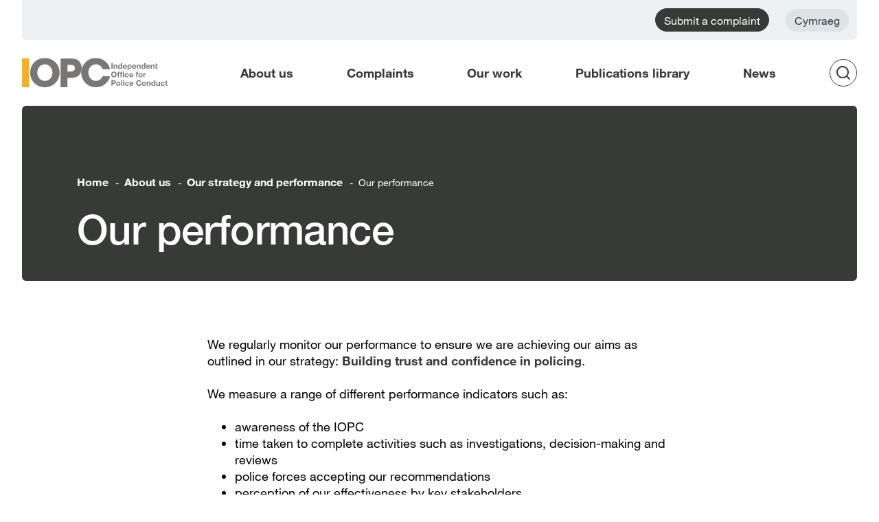

--- FILE ---
content_type: text/html; charset=UTF-8
request_url: https://www.policeconduct.gov.uk/about-us/our-strategy-and-performance/our-performance
body_size: 6695
content:
<!DOCTYPE html>
<html lang="en" dir="ltr">
  <head>
    <meta charset="utf-8" />
<meta name="Generator" content="Drupal 10 (https://www.drupal.org)" />
<meta name="MobileOptimized" content="width" />
<meta name="HandheldFriendly" content="true" />
<meta name="viewport" content="width=device-width, initial-scale=1.0" />
<link rel="icon" href="/themes/custom/iopc/favicon.ico" type="image/vnd.microsoft.icon" />
<link rel="alternate" hreflang="en" href="https://www.policeconduct.gov.uk/about-us/our-strategy-and-performance/our-performance" />
<link rel="alternate" hreflang="cy" href="https://www.policeconduct.gov.uk/cy/about-us/our-strategy-and-performance/our-performance" />
<link rel="canonical" href="https://www.policeconduct.gov.uk/about-us/our-strategy-and-performance/our-performance" />
<link rel="shortlink" href="https://www.policeconduct.gov.uk/node/5800" />

    <title>Our performance | Independent Office for Police Conduct (IOPC)</title>
    <link rel="stylesheet" media="all" href="/core/modules/system/css/components/align.module.css?t5ibld" />
<link rel="stylesheet" media="all" href="/core/modules/system/css/components/fieldgroup.module.css?t5ibld" />
<link rel="stylesheet" media="all" href="/core/modules/system/css/components/container-inline.module.css?t5ibld" />
<link rel="stylesheet" media="all" href="/core/modules/system/css/components/clearfix.module.css?t5ibld" />
<link rel="stylesheet" media="all" href="/core/modules/system/css/components/details.module.css?t5ibld" />
<link rel="stylesheet" media="all" href="/core/modules/system/css/components/hidden.module.css?t5ibld" />
<link rel="stylesheet" media="all" href="/core/modules/system/css/components/item-list.module.css?t5ibld" />
<link rel="stylesheet" media="all" href="/core/modules/system/css/components/js.module.css?t5ibld" />
<link rel="stylesheet" media="all" href="/core/modules/system/css/components/nowrap.module.css?t5ibld" />
<link rel="stylesheet" media="all" href="/core/modules/system/css/components/position-container.module.css?t5ibld" />
<link rel="stylesheet" media="all" href="/core/modules/system/css/components/reset-appearance.module.css?t5ibld" />
<link rel="stylesheet" media="all" href="/core/modules/system/css/components/resize.module.css?t5ibld" />
<link rel="stylesheet" media="all" href="/core/modules/system/css/components/system-status-counter.css?t5ibld" />
<link rel="stylesheet" media="all" href="/core/modules/system/css/components/system-status-report-counters.css?t5ibld" />
<link rel="stylesheet" media="all" href="/core/modules/system/css/components/system-status-report-general-info.css?t5ibld" />
<link rel="stylesheet" media="all" href="/core/modules/system/css/components/tablesort.module.css?t5ibld" />
<link rel="stylesheet" media="all" href="/modules/custom/ckeditor5_multilevel/css/multilevel.css?t5ibld" />
<link rel="stylesheet" media="all" href="/modules/custom/ckeditor5_nested_bullets/css/nested-bullets.css?t5ibld" />
<link rel="stylesheet" media="all" href="/modules/contrib/paragraphs/css/paragraphs.unpublished.css?t5ibld" />
<link rel="stylesheet" media="all" href="/themes/custom/iopc/asset_dist/components/ck-generic/ck-generic.css?t5ibld" />
<link rel="stylesheet" media="all" href="/themes/custom/iopc/asset_dist/app.css?t5ibld" />
<link rel="stylesheet" media="all" href="/themes/custom/iopc/asset_dist/components/iopc-list/iopc-list.css?t5ibld" />
<link rel="stylesheet" media="all" href="/themes/custom/iopc/asset_dist/components/landing-hero-4/landing-hero-4.css?t5ibld" />
<link rel="stylesheet" media="all" href="/themes/custom/iopc/asset_dist/components/landing-page/landing-page.css?t5ibld" />
<link rel="stylesheet" media="all" href="/themes/custom/iopc/asset_dist/components/related-content/related-content.css?t5ibld" />
<link rel="stylesheet" media="all" href="/themes/custom/iopc/asset_dist/components/related-teaser/related-teaser.css?t5ibld" />

    
    
    <script id="before-gtag-script" type="text/javascript">
      window.dataLayer = window.dataLayer || [];
      function gtag(){
        dataLayer.push(arguments);
      }
      gtag('consent', 'default', {
        'ad_storage': 'denied',
        'analytics_storage': 'denied'
      });
    </script>
    <script src="https://www.googletagmanager.com/gtag/js?id=G-RKH0GET1Q6" async="async" type="text/javascript"></script>
    <script id="after-gtag-script" type="text/javascript">
      window.dataLayer = window.dataLayer || [];
      function gtag(){
        dataLayer.push(arguments);
      }
      gtag('js', new Date());
      gtag('config', 'G-RKH0GET1Q6');
    </script>
  </head>
  <body>
        <a href="#main" class="visually-hidden focusable skip-link">
      Skip to main content
    </a>
    <a id="skip-to-menu" href="#main-menu" class="visually-hidden focusable skip-link skip-link--menu">
      Skip to main menu
    </a>
    
      <div class="dialog-off-canvas-main-canvas" data-off-canvas-main-canvas>
    <div class="layout-container">

  <header class="header">
  
  <div class="top-bar">

    <div class="container">
      <div class="top-bar__wrapper">
        <a id="submit-complaint" class="utility-nav utility-nav--complaint" href="/complaints/submit-a-complaint" role="button">
          Submit a complaint
        </a>
        <div class="language-switcher-language-url" role="navigation">
  
    
      <ul class="links language-links"><li data-drupal-link-system-path="node/5800" class="is-active" aria-current="page"><a href="/cy/about-us/our-strategy-and-performance/our-performance" class="language-link utility-nav utility-nav--lang" lang="cy" hreflang="cy" data-drupal-link-system-path="node/5800">Cymraeg</a></li></ul>
  </div>

      </div>
    </div>

  </div>

  <div class="container">

    <div class="header-wrapper">

      <div class="header-wrapper__logo">
        <a href="/" id="logo-link" class="header-logo">
          <img class="header-logo__logo" src="/themes/custom/iopc/asset_dist/images/iopc-logo.svg" alt="Independent Office for Police Conduct (IOPC)  Homepage"/>
                      <img class="header-logo__text" src="/themes/custom/iopc/asset_dist/images/iopc-logo-text.svg" alt=""/>
            
        </a>
      </div>

      <div class="menu-container">

        <nav aria-label="Main" class="main-menu-wrapper" id="main-menu">
          

    
  
    
          <ul class="main-menu">
        
                  <li class="main-menu__item" data-has-submenu='true'>
          <a href="/about-us" class="main-menu__link" data-drupal-link-system-path="node/31">About us</a>
          <button class="submenu-toggle submenu-toggle--open" aria-haspopup="true" aria-expanded="false">
            <svg class="icon submenu-toggle__icon" aria-hidden="true">
              <use xlink:href="/themes/custom/iopc/asset_dist/images/icons/symbol-defs.svg#icon-arrow-right"></use>
            </svg>
            <span class="sr-only submenu-toggle__label">About us submenu</span>
            <span class="submenu-toggle__label-back">Back to main menu</span>
          </button>
          <div class="main-menu__submenu-wrapper">
            <button class="submenu-toggle submenu-toggle--close" aria-haspopup="true" aria-expanded="false">
              <svg class="icon submenu-toggle__icon" aria-hidden="true">
                <use xlink:href="/themes/custom/iopc/asset_dist/images/icons/symbol-defs.svg#icon-arrow-right"></use>
              </svg>
              <span class="sr-only submenu-toggle__label">About us submenu</span>
              <span class="submenu-toggle__label-back">Back to main menu</span>
            </button>
            
    
  
    
          <ul class="main-menu-submenu main-menu__submenu">
		    
                  <li class="main-menu-submenu__item">
          <a href="/about-us/what-we-do" class="main-menu-submenu__link" data-drupal-link-system-path="node/34">What we do</a>
        </li>
                        <li class="main-menu-submenu__item">
          <a href="/about-us/our-independence-and-governance" class="main-menu-submenu__link" data-drupal-link-system-path="node/35">Our independence and governance</a>
        </li>
                        <li class="main-menu-submenu__item">
          <a href="/about-us/our-people" class="main-menu-submenu__link" data-drupal-link-system-path="node/36">Our people</a>
        </li>
                        <li class="main-menu-submenu__item">
          <a href="/about-us/engaging-with-communities" class="main-menu-submenu__link" data-drupal-link-system-path="node/37">Engaging with communities</a>
        </li>
                        <li class="main-menu-submenu__item">
          <a href="/about-us/our-strategy-and-performance" class="main-menu-submenu__link" data-drupal-link-system-path="node/38">Our strategy and performance</a>
        </li>
              </ul>
  

          </div>
          
        </li>
                        <li class="main-menu__item" data-has-submenu='true'>
          <a href="/complaints" class="main-menu__link" data-drupal-link-system-path="node/25">Complaints</a>
          <button class="submenu-toggle submenu-toggle--open" aria-haspopup="true" aria-expanded="false">
            <svg class="icon submenu-toggle__icon" aria-hidden="true">
              <use xlink:href="/themes/custom/iopc/asset_dist/images/icons/symbol-defs.svg#icon-arrow-right"></use>
            </svg>
            <span class="sr-only submenu-toggle__label">Complaints submenu</span>
            <span class="submenu-toggle__label-back">Back to main menu</span>
          </button>
          <div class="main-menu__submenu-wrapper">
            <button class="submenu-toggle submenu-toggle--close" aria-haspopup="true" aria-expanded="false">
              <svg class="icon submenu-toggle__icon" aria-hidden="true">
                <use xlink:href="/themes/custom/iopc/asset_dist/images/icons/symbol-defs.svg#icon-arrow-right"></use>
              </svg>
              <span class="sr-only submenu-toggle__label">Complaints submenu</span>
              <span class="submenu-toggle__label-back">Back to main menu</span>
            </button>
            
    
  
    
          <ul class="main-menu-submenu main-menu__submenu">
		    
                  <li class="main-menu-submenu__item">
          <a href="/complaints/guide-to-complaints-process" class="main-menu-submenu__link" data-drupal-link-system-path="node/40">A guide to the complaints process</a>
        </li>
                        <li class="main-menu-submenu__item">
          <a href="/complaints/submit-a-complaint" class="main-menu-submenu__link" data-drupal-link-system-path="node/24">Submit a complaint</a>
        </li>
                        <li class="main-menu-submenu__item">
          <a href="/complaints/reviews-and-appeals" class="main-menu-submenu__link" data-drupal-link-system-path="node/41">Reviews and appeals</a>
        </li>
                        <li class="main-menu-submenu__item">
          <a href="/complaints/information-for-police" class="main-menu-submenu__link" data-drupal-link-system-path="node/51">Information for police</a>
        </li>
              </ul>
  

          </div>
          
        </li>
                        <li class="main-menu__item" data-has-submenu='true'>
          <a href="/our-work" class="main-menu__link" data-drupal-link-system-path="node/27">Our work</a>
          <button class="submenu-toggle submenu-toggle--open" aria-haspopup="true" aria-expanded="false">
            <svg class="icon submenu-toggle__icon" aria-hidden="true">
              <use xlink:href="/themes/custom/iopc/asset_dist/images/icons/symbol-defs.svg#icon-arrow-right"></use>
            </svg>
            <span class="sr-only submenu-toggle__label">Our work submenu</span>
            <span class="submenu-toggle__label-back">Back to main menu</span>
          </button>
          <div class="main-menu__submenu-wrapper">
            <button class="submenu-toggle submenu-toggle--close" aria-haspopup="true" aria-expanded="false">
              <svg class="icon submenu-toggle__icon" aria-hidden="true">
                <use xlink:href="/themes/custom/iopc/asset_dist/images/icons/symbol-defs.svg#icon-arrow-right"></use>
              </svg>
              <span class="sr-only submenu-toggle__label">Our work submenu</span>
              <span class="submenu-toggle__label-back">Back to main menu</span>
            </button>
            
    
  
    
          <ul class="main-menu-submenu main-menu__submenu">
		    
                  <li class="main-menu-submenu__item">
          <a href="/our-work/investigations" class="main-menu-submenu__link" data-drupal-link-system-path="node/26">Investigations</a>
        </li>
                        <li class="main-menu-submenu__item">
          <a href="/our-work/key-areas-of-work" class="main-menu-submenu__link" data-drupal-link-system-path="node/28">Key areas of work</a>
        </li>
                        <li class="main-menu-submenu__item">
          <a href="/our-work/learning" class="main-menu-submenu__link" data-drupal-link-system-path="node/29">Learning</a>
        </li>
                        <li class="main-menu-submenu__item">
          <a href="/our-work/research-and-statistics" class="main-menu-submenu__link" data-drupal-link-system-path="node/30">Research and statistics</a>
        </li>
              </ul>
  

          </div>
          
        </li>
                        <li class="main-menu__item">
          <a href="/publications-library" class="main-menu__link" data-drupal-link-system-path="node/32">Publications library</a>
        </li>
                        <li class="main-menu__item">
          <a href="/news" class="main-menu__link" data-drupal-link-system-path="node/33">News</a>
        </li>
              </ul>
  



        </nav>

        <button id="menu-toggle" class="menu-toggle" aria-controls="main-menu" aria-expanded="false">
          <span class="menu-toggle__label menu-toggle__label--open">
            <svg class="icon menu-toggle__icon menu-toggle__icon--open" aria-hidden="true">
              <use xlink:href="/themes/custom/iopc/asset_dist/images/icons/symbol-defs.svg#icon-hamburger"></use>
            </svg>
            <span>
              <span class="sr-only">Open</span>
              Menu
            </span>
          </span>
          <span class="menu-toggle__label menu-toggle__label--close">
            <svg class="icon menu-toggle__icon menu-toggle__icon--close" aria-hidden="true">
              <use xlink:href="/themes/custom/iopc/asset_dist/images/icons/symbol-defs.svg#icon-close"></use>
            </svg>
            <span>
              Close<span class="sr-only">menu</span>
            </span>
          </span>
        </button>

        <div class="header-search">

          <button class="search-toggle" aria-expanded="false" aria-haspopup="true">

            <span class="search-toggle__icon">
              <svg class="icon search-toggle__icon-svg search-toggle__icon-svg--open" aria-hidden="true">
                <use xlink:href="/themes/custom/iopc/asset_dist/images/icons/symbol-defs.svg#icon-spyglass"></use>
              </svg>
              <svg class="icon search-toggle__icon-svg search-toggle__icon-svg--close" aria-hidden="true">
                <use xlink:href="/themes/custom/iopc/asset_dist/images/icons/symbol-defs.svg#icon-close"></use>
              </svg>
            </span>

            <span class="search-toggle__label search-toggle__label--open">
              <span class="sr-only">
                Open
              </span>
              <span class="search-toggle__label-text">Search</span>
            </span>

            <span class="search-toggle__label search-toggle__label--close">
              <span class="search-toggle__label-text">Close</span>
              <span class="sr-only">
                search
              </span>
            </span>

          </button>

          <form role="search" action="/search/content" method="get" class="search-popup">
            <label class="search-popup__label" for="keys">What are you looking for?</label>
            <div class="search-popup__input-container">
              <input class="search-popup__input" type="text" placeholder=" Search input" value="" name="keys" id="keys">
              <button class="search-popup__button">
                <span class="sr-only">
                  Search for
                </span>
                <svg class="icon search-popup__button-icon" aria-hidden="true">
                  <use xlink:href="/themes/custom/iopc/asset_dist/images/icons/symbol-defs.svg#icon-spyglass"></use>
                </svg>
              </button>
            </div>
          </form>

        </div>

      </div>

    </div>

  </div>

</header>

  <main id="main">

    <div class="layout-content">
        <div data-drupal-messages-fallback class="hidden"></div>
<div id="block-iopc-content">
  
    
      <article class="landing-page">

  <div class="container">
            <section class="landing-hero-4">
      <div class="landing-hero-4__container landing-hero-4__container--charcoal">
          <nav aria-label=Breadcrumb class="iopc-breadcrumbs">
    <ol itemscope itemtype="http://schema.org/BreadcrumbList" class="iopc-breadcrumbs__items">
              <li itemprop="itemListElement" itemscope itemtype="http://schema.org/ListItem" class="iopc-breadcrumbs__item">
                      <a itemprop="item" href="/" class="iopc-breadcrumbs__link">
              <span itemprop="name">Home</span>
              <meta itemprop="position" content="1"/>
            </a>
                          <span class="iopc-breadcrumbs__separator">-</span>
                              </li>
              <li itemprop="itemListElement" itemscope itemtype="http://schema.org/ListItem" class="iopc-breadcrumbs__item">
                      <a itemprop="item" href="/about-us" class="iopc-breadcrumbs__link">
              <span itemprop="name">About us</span>
              <meta itemprop="position" content="2"/>
            </a>
                          <span class="iopc-breadcrumbs__separator">-</span>
                              </li>
              <li itemprop="itemListElement" itemscope itemtype="http://schema.org/ListItem" class="iopc-breadcrumbs__item">
                      <a itemprop="item" href="/about-us/our-strategy-and-performance" class="iopc-breadcrumbs__link">
              <span itemprop="name">Our strategy and performance</span>
              <meta itemprop="position" content="3"/>
            </a>
                          <span class="iopc-breadcrumbs__separator">-</span>
                              </li>
              <li itemprop="itemListElement" itemscope itemtype="http://schema.org/ListItem" class="iopc-breadcrumbs__item">
                      <span itemprop="name">Our performance</span>
            <meta itemprop="position" content="4"/>
                  </li>
          </ol>
  </nav>

  

        <h1 class="landing-hero-4__title">  Our performance
</h1>
        <span class="landing-hero-4__subtitle">
          
        </span>
      </div>
    </section>
  



  </div>

  <div class="container container--small">
      <p>We regularly monitor our performance to ensure we are achieving our aims as outlined in our strategy: <a class="ck-generic-link" href="/about-us/our-strategy-and-performance/building-trust-and-confidence-in-policing" data-entity-type="node" data-entity-uuid="47527fd6-938d-4145-a038-dc25a2da43da" data-entity-substitution="canonical" title="Building trust and confidence in policing">Building trust and confidence in policing</a>.</p><p>We measure a range of different performance indicators such as:</p><ul><li>awareness of the IOPC&nbsp;</li><li>time taken to complete activities such as investigations, decision-making and reviews</li><li>police forces accepting our recommendations</li><li>perception of our effectiveness by key stakeholders</li><li>staff satisfaction, turnover and diversity</li></ul><h2>How we are performing</h2><p>The performance framework documents below set out how we are performing against a range of key targets and supporting measures, against our four strategic objectives:</p><ol><li>People know about the complaints system and are confident to use it</li><li>The complaints system delivers evidence based, fair outcomes which hold police to account</li><li>Our evidence and influence improves policing</li><li>We are an organisation that delivers high performance</li></ol><p>We are currently publishing our performance data on a monthly basis - you can read the reports below. This is currently under review and we will continue to develop this page to improve how we share our performance.</p>

  </div>


          <section class="related-content">

      <div class="container container--small">
        <h2 class="related-content__title">  Performance data reports
</h2>
      </div>

      <div class="container">
        <div class="iopc-list">
      <div class="iopc-list__item">
      <a class="related-teaser" href="/publications/performance-framework-september-2025">

  <div class="related-teaser__info">
    <span class="related-teaser__type">Publication</span>
    <span class="related-teaser__date">04 Nov 2025</span>
  </div>

  <h3 class="related-teaser__title">Performance framework - September 2025</h3>

  <div class="related-teaser__icon-container">
    <svg class="icon related-teaser__icon" aria-hidden="true">
      <use xlink:href="/themes/custom/iopc/asset_dist/images/icons/symbol-defs.svg#icon-cta"></use>
    </svg>
  </div>

</a>


    </div>
      <div class="iopc-list__item">
      <a class="related-teaser" href="/publications/performance-framework-august-2025">

  <div class="related-teaser__info">
    <span class="related-teaser__type">Publication</span>
    <span class="related-teaser__date">15 Oct 2025</span>
  </div>

  <h3 class="related-teaser__title">Performance framework - August 2025</h3>

  <div class="related-teaser__icon-container">
    <svg class="icon related-teaser__icon" aria-hidden="true">
      <use xlink:href="/themes/custom/iopc/asset_dist/images/icons/symbol-defs.svg#icon-cta"></use>
    </svg>
  </div>

</a>


    </div>
      <div class="iopc-list__item">
      <a class="related-teaser" href="/publications/performance-framework-july-2025">

  <div class="related-teaser__info">
    <span class="related-teaser__type">Publication</span>
    <span class="related-teaser__date">13 Oct 2025</span>
  </div>

  <h3 class="related-teaser__title">Performance framework - July 2025</h3>

  <div class="related-teaser__icon-container">
    <svg class="icon related-teaser__icon" aria-hidden="true">
      <use xlink:href="/themes/custom/iopc/asset_dist/images/icons/symbol-defs.svg#icon-cta"></use>
    </svg>
  </div>

</a>


    </div>
      <div class="iopc-list__item">
      <a class="related-teaser" href="/publications/performance-framework-june-2025">

  <div class="related-teaser__info">
    <span class="related-teaser__type">Publication</span>
    <span class="related-teaser__date">13 Oct 2025</span>
  </div>

  <h3 class="related-teaser__title">Performance framework - June 2025</h3>

  <div class="related-teaser__icon-container">
    <svg class="icon related-teaser__icon" aria-hidden="true">
      <use xlink:href="/themes/custom/iopc/asset_dist/images/icons/symbol-defs.svg#icon-cta"></use>
    </svg>
  </div>

</a>


    </div>
      <div class="iopc-list__item">
      <a class="related-teaser" href="/publications/performance-framework-may-2025">

  <div class="related-teaser__info">
    <span class="related-teaser__type">Publication</span>
    <span class="related-teaser__date">09 Jul 2025</span>
  </div>

  <h3 class="related-teaser__title">Performance framework - May 2025</h3>

  <div class="related-teaser__icon-container">
    <svg class="icon related-teaser__icon" aria-hidden="true">
      <use xlink:href="/themes/custom/iopc/asset_dist/images/icons/symbol-defs.svg#icon-cta"></use>
    </svg>
  </div>

</a>


    </div>
      <div class="iopc-list__item">
      <a class="related-teaser" href="/publications/performance-framework-april-2025">

  <div class="related-teaser__info">
    <span class="related-teaser__type">Publication</span>
    <span class="related-teaser__date">09 Jul 2025</span>
  </div>

  <h3 class="related-teaser__title">Performance framework - April 2025</h3>

  <div class="related-teaser__icon-container">
    <svg class="icon related-teaser__icon" aria-hidden="true">
      <use xlink:href="/themes/custom/iopc/asset_dist/images/icons/symbol-defs.svg#icon-cta"></use>
    </svg>
  </div>

</a>


    </div>
      <div class="iopc-list__item">
      <a class="related-teaser" href="/publications/performance-framework-march-2025">

  <div class="related-teaser__info">
    <span class="related-teaser__type">Publication</span>
    <span class="related-teaser__date">24 Jun 2025</span>
  </div>

  <h3 class="related-teaser__title">Performance framework - March 2025</h3>

  <div class="related-teaser__icon-container">
    <svg class="icon related-teaser__icon" aria-hidden="true">
      <use xlink:href="/themes/custom/iopc/asset_dist/images/icons/symbol-defs.svg#icon-cta"></use>
    </svg>
  </div>

</a>


    </div>
      <div class="iopc-list__item">
      <a class="related-teaser" href="/publications/performance-framework-february-2025">

  <div class="related-teaser__info">
    <span class="related-teaser__type">Publication</span>
    <span class="related-teaser__date">24 Jun 2025</span>
  </div>

  <h3 class="related-teaser__title">Performance framework - February 2025</h3>

  <div class="related-teaser__icon-container">
    <svg class="icon related-teaser__icon" aria-hidden="true">
      <use xlink:href="/themes/custom/iopc/asset_dist/images/icons/symbol-defs.svg#icon-cta"></use>
    </svg>
  </div>

</a>


    </div>
      <div class="iopc-list__item">
      <a class="related-teaser" href="/publications/performance-framework-january-2025">

  <div class="related-teaser__info">
    <span class="related-teaser__type">Publication</span>
    <span class="related-teaser__date">26 Feb 2025</span>
  </div>

  <h3 class="related-teaser__title">Performance framework - January 2025</h3>

  <div class="related-teaser__icon-container">
    <svg class="icon related-teaser__icon" aria-hidden="true">
      <use xlink:href="/themes/custom/iopc/asset_dist/images/icons/symbol-defs.svg#icon-cta"></use>
    </svg>
  </div>

</a>


    </div>
      <div class="iopc-list__item">
      <a class="related-teaser" href="/publications/performance-framework-december-2024">

  <div class="related-teaser__info">
    <span class="related-teaser__type">Publication</span>
    <span class="related-teaser__date">29 Jan 2025</span>
  </div>

  <h3 class="related-teaser__title">Performance framework - December 2024</h3>

  <div class="related-teaser__icon-container">
    <svg class="icon related-teaser__icon" aria-hidden="true">
      <use xlink:href="/themes/custom/iopc/asset_dist/images/icons/symbol-defs.svg#icon-cta"></use>
    </svg>
  </div>

</a>


    </div>
      <div class="iopc-list__item">
      <a class="related-teaser" href="/publications/performance-framework-november-2024">

  <div class="related-teaser__info">
    <span class="related-teaser__type">Publication</span>
    <span class="related-teaser__date">20 Jan 2025</span>
  </div>

  <h3 class="related-teaser__title">Performance framework - November 2024</h3>

  <div class="related-teaser__icon-container">
    <svg class="icon related-teaser__icon" aria-hidden="true">
      <use xlink:href="/themes/custom/iopc/asset_dist/images/icons/symbol-defs.svg#icon-cta"></use>
    </svg>
  </div>

</a>


    </div>
      <div class="iopc-list__item">
      <a class="related-teaser" href="/publications/performance-framework-october-2024">

  <div class="related-teaser__info">
    <span class="related-teaser__type">Publication</span>
    <span class="related-teaser__date">29 Nov 2024</span>
  </div>

  <h3 class="related-teaser__title">Performance framework - October 2024</h3>

  <div class="related-teaser__icon-container">
    <svg class="icon related-teaser__icon" aria-hidden="true">
      <use xlink:href="/themes/custom/iopc/asset_dist/images/icons/symbol-defs.svg#icon-cta"></use>
    </svg>
  </div>

</a>


    </div>
      <div class="iopc-list__item">
      <a class="related-teaser" href="/publications/performance-framework-september-2024">

  <div class="related-teaser__info">
    <span class="related-teaser__type">Publication</span>
    <span class="related-teaser__date">29 Nov 2024</span>
  </div>

  <h3 class="related-teaser__title">Performance framework - September 2024</h3>

  <div class="related-teaser__icon-container">
    <svg class="icon related-teaser__icon" aria-hidden="true">
      <use xlink:href="/themes/custom/iopc/asset_dist/images/icons/symbol-defs.svg#icon-cta"></use>
    </svg>
  </div>

</a>


    </div>
      <div class="iopc-list__item">
      <a class="related-teaser" href="/publications/performance-framework-august-2024">

  <div class="related-teaser__info">
    <span class="related-teaser__type">Publication</span>
    <span class="related-teaser__date">29 Nov 2024</span>
  </div>

  <h3 class="related-teaser__title">Performance framework - August 2024</h3>

  <div class="related-teaser__icon-container">
    <svg class="icon related-teaser__icon" aria-hidden="true">
      <use xlink:href="/themes/custom/iopc/asset_dist/images/icons/symbol-defs.svg#icon-cta"></use>
    </svg>
  </div>

</a>


    </div>
      <div class="iopc-list__item">
      <a class="related-teaser" href="/publications/performance-framework-july-2024">

  <div class="related-teaser__info">
    <span class="related-teaser__type">Publication</span>
    <span class="related-teaser__date">29 Nov 2024</span>
  </div>

  <h3 class="related-teaser__title">Performance framework - July 2024</h3>

  <div class="related-teaser__icon-container">
    <svg class="icon related-teaser__icon" aria-hidden="true">
      <use xlink:href="/themes/custom/iopc/asset_dist/images/icons/symbol-defs.svg#icon-cta"></use>
    </svg>
  </div>

</a>


    </div>
      <div class="iopc-list__item">
      <a class="related-teaser" href="/publications/performance-framework-june-2024">

  <div class="related-teaser__info">
    <span class="related-teaser__type">Publication</span>
    <span class="related-teaser__date">28 Aug 2024</span>
  </div>

  <h3 class="related-teaser__title">Performance framework - June 2024</h3>

  <div class="related-teaser__icon-container">
    <svg class="icon related-teaser__icon" aria-hidden="true">
      <use xlink:href="/themes/custom/iopc/asset_dist/images/icons/symbol-defs.svg#icon-cta"></use>
    </svg>
  </div>

</a>


    </div>
      <div class="iopc-list__item">
      <a class="related-teaser" href="/publications/performance-framework-march-2024">

  <div class="related-teaser__info">
    <span class="related-teaser__type">Publication</span>
    <span class="related-teaser__date">17 May 2024</span>
  </div>

  <h3 class="related-teaser__title">Performance framework - March 2024</h3>

  <div class="related-teaser__icon-container">
    <svg class="icon related-teaser__icon" aria-hidden="true">
      <use xlink:href="/themes/custom/iopc/asset_dist/images/icons/symbol-defs.svg#icon-cta"></use>
    </svg>
  </div>

</a>


    </div>
      <div class="iopc-list__item">
      <a class="related-teaser" href="/publications/performance-framework-february-2024">

  <div class="related-teaser__info">
    <span class="related-teaser__type">Publication</span>
    <span class="related-teaser__date">12 Apr 2024</span>
  </div>

  <h3 class="related-teaser__title">Performance framework - February 2024</h3>

  <div class="related-teaser__icon-container">
    <svg class="icon related-teaser__icon" aria-hidden="true">
      <use xlink:href="/themes/custom/iopc/asset_dist/images/icons/symbol-defs.svg#icon-cta"></use>
    </svg>
  </div>

</a>


    </div>
      <div class="iopc-list__item">
      <a class="related-teaser" href="/publications/performance-framework-january-2024">

  <div class="related-teaser__info">
    <span class="related-teaser__type">Publication</span>
    <span class="related-teaser__date">04 Mar 2024</span>
  </div>

  <h3 class="related-teaser__title">Performance framework - January 2024</h3>

  <div class="related-teaser__icon-container">
    <svg class="icon related-teaser__icon" aria-hidden="true">
      <use xlink:href="/themes/custom/iopc/asset_dist/images/icons/symbol-defs.svg#icon-cta"></use>
    </svg>
  </div>

</a>


    </div>
      <div class="iopc-list__item">
      <a class="related-teaser" href="/publications/performance-framework-december-2023">

  <div class="related-teaser__info">
    <span class="related-teaser__type">Publication</span>
    <span class="related-teaser__date">09 Feb 2024</span>
  </div>

  <h3 class="related-teaser__title">Performance framework - December 2023</h3>

  <div class="related-teaser__icon-container">
    <svg class="icon related-teaser__icon" aria-hidden="true">
      <use xlink:href="/themes/custom/iopc/asset_dist/images/icons/symbol-defs.svg#icon-cta"></use>
    </svg>
  </div>

</a>


    </div>
      <div class="iopc-list__item">
      <a class="related-teaser" href="/publications/performance-framework-november-2023">

  <div class="related-teaser__info">
    <span class="related-teaser__type">Publication</span>
    <span class="related-teaser__date">19 Jan 2024</span>
  </div>

  <h3 class="related-teaser__title">Performance framework - November 2023</h3>

  <div class="related-teaser__icon-container">
    <svg class="icon related-teaser__icon" aria-hidden="true">
      <use xlink:href="/themes/custom/iopc/asset_dist/images/icons/symbol-defs.svg#icon-cta"></use>
    </svg>
  </div>

</a>


    </div>
      <div class="iopc-list__item">
      <a class="related-teaser" href="/publications/performance-framework-october-2023">

  <div class="related-teaser__info">
    <span class="related-teaser__type">Publication</span>
    <span class="related-teaser__date">21 Dec 2023</span>
  </div>

  <h3 class="related-teaser__title">Performance framework - October 2023</h3>

  <div class="related-teaser__icon-container">
    <svg class="icon related-teaser__icon" aria-hidden="true">
      <use xlink:href="/themes/custom/iopc/asset_dist/images/icons/symbol-defs.svg#icon-cta"></use>
    </svg>
  </div>

</a>


    </div>
  </div>


      </div>

    </section>
  




  </article>

  

  </div>


    </div>
    
    
  </main>

  <footer class="footer">
  <div class="container">
    <div class="footer__top">
      <div class="footer__col-1">
        <a href="/" class="footer-logo">
          <span class="sr-only">Independent Office for Police Conduct (IOPC) Homepage</span>
          <img class="footer-logo__part-1" src="/themes/custom/iopc/asset_dist/images/iopc-logo-plain.svg" alt=" IOPC" aria-hidden="true">
          <img class="footer-logo__part-2" src="/themes/custom/iopc/asset_dist/images/iopc-logo-details.svg" alt=" Independent Office for Police Conduct" aria-hidden="true">
        </a>

        <ul class="social-list">
          <li class="social-list__item">
            <a href="https://twitter.com/policeconduct" class="social-list__link">
              <span class="sr-only">Follow us on twitter</span>
              <svg class="icon social-list__icon" aria-hidden="true">
                <use xlink:href="/themes/custom/iopc/asset_dist/images/icons/symbol-defs.svg#icon-twitter"></use>
              </svg>
            </a>
          </li>
          <li class="social-list__item">
            <a href="https://www.instagram.com/policeconduct/" class="social-list__link">
              <span class="sr-only">Follow us on instagram</span>
              <svg class="icon social-list__icon" aria-hidden="true">
                <use xlink:href="/themes/custom/iopc/asset_dist/images/icons/symbol-defs.svg#icon-instagram"></use>
              </svg>
            </a>
          </li>
          <li class="social-list__item">
            <a href="https://uk.linkedin.com/company/iopc" class="social-list__link">
              <span class="sr-only">Follow us on linkedin</span>
              <svg class="icon social-list__icon" aria-hidden="true">
                <use xlink:href="/themes/custom/iopc/asset_dist/images/icons/symbol-defs.svg#icon-linkedin"></use>
              </svg>
            </a>
          </li>
        </ul>
      </div>

      <div class="footer__col-2">
        <a href="/contact-us" class="contact-button">
          <span class="contact-button__title">
            Contact us
          </span>
          <svg class="icon contact-button__icon" aria-hidden="true">
            <use xlink:href="/themes/custom/iopc/asset_dist/images/icons/symbol-defs.svg#icon-cta"></use>
          </svg>
        </a>

        <button id="cookie-control-button" class="cookie-control-button">
          <span class="cookie-control-button__title">
            Cookie Control
          </span>
        </button>
      </div>

      <div class="footer__col-3">
        <nav aria-label="Site links" id="footer-menu">
          
              <ul class="footer-menu">
              <li class="footer-menu__item">
        <a href="/accessibility" class="footer-menu__link" data-drupal-link-system-path="node/19">Accessibility statement</a>
              </li>
          <li class="footer-menu__item">
        <a href="/easy-read" class="footer-menu__link" data-drupal-link-system-path="node/15">Easy read</a>
              </li>
          <li class="footer-menu__item">
        <a href="/working-for-us" class="footer-menu__link" data-drupal-link-system-path="node/16">Working for us</a>
              </li>
          <li class="footer-menu__item">
        <a href="/frequently-asked-questions" class="footer-menu__link" data-drupal-link-system-path="node/17">FAQs</a>
              </li>
          <li class="footer-menu__item">
        <a href="/information-requests" class="footer-menu__link" data-drupal-link-system-path="node/18">Requesting information</a>
              </li>
          <li class="footer-menu__item">
        <a href="/copyright" class="footer-menu__link" data-drupal-link-system-path="node/20">Copyright</a>
              </li>
          <li class="footer-menu__item">
        <a href="/privacynotice" class="footer-menu__link" data-drupal-link-system-path="node/21">Privacy notice and cookies</a>
              </li>
          <li class="footer-menu__item">
        <a href="/translation-disclaimer" class="footer-menu__link" data-drupal-link-system-path="node/22">Translation disclaimer</a>
              </li>
        </ul>
  


        </nav>
      </div>

    </div>
    <div class="footer__bottom">
      <div class="footer__bottom-left">
        <img class="copyright__logo" src="/themes/custom/iopc/asset_dist/images/ogl.svg" alt="">
        <span class="copyright__text">© IOPC 2023. This is licensed under the Open Government Licence v3.0 except where otherwise stated.</span>
      </div>
      <div class="footer__bottom-right">
        <a href="/about-us/our-independence-and-governance/governance/customer-service-excellence" class="cse-link">
          <img src="/themes/custom/iopc/asset_dist/images/cse.svg" alt="© IOPC 2023. This is licensed under the Open Government Licence v3.0 except where otherwise stated.">
        </a>
      </div>
    </div>
  </div>
</footer>

</div>
  </div>

    
    <script type="application/json" data-drupal-selector="drupal-settings-json">{"path":{"baseUrl":"\/","pathPrefix":"","currentPath":"node\/5800","currentPathIsAdmin":false,"isFront":false,"currentLanguage":"en","civiccookiecontrol_path":"modules\/contrib\/civicccookiecontrol"},"pluralDelimiter":"\u0003","suppressDeprecationErrors":true,"civiccookiecontrol":"{\u0022apiKey\u0022:\u00221e148886b6c20e99798210e5cbd6e6345a8cb893\u0022,\u0022product\u0022:\u0022PRO_MULTISITE\u0022,\u0022logConsent\u0022:false,\u0022consentCookieExpiry\u0022:90,\u0022encodeCookie\u0022:true,\u0022subDomains\u0022:true,\u0022notifyOnce\u0022:true,\u0022rejectButton\u0022:true,\u0022toggleType\u0022:\u0022slider\u0022,\u0022closeStyle\u0022:\u0022icon\u0022,\u0022settingsStyle\u0022:\u0022button\u0022,\u0022initialState\u0022:\u0022OPEN\u0022,\u0022layout\u0022:\u0022POPUP\u0022,\u0022position\u0022:\u0022LEFT\u0022,\u0022theme\u0022:\u0022LIGHT\u0022,\u0022necessaryCookies\u0022:[],\u0022optionalCookies\u0022:[{\u0022name\u0022:\u0022Analytics\u0022,\u0022label\u0022:\u0022Analytical cookies\u0022,\u0022description\u0022:\u0022\u003Cp\u003EAnalytical cookies help us to improve our website by collecting and reporting information on its usage.\u003C\/p\u003E\u0022,\u0022cookies\u0022:[\u0022_ga\u0022,\u0022_gid\u0022,\u0022_gat\u0022,\u0022_gac_gb_*\u0022,\u0022ga_*\u0022,\u0022__utma\u0022,\u0022__utmt\u0022,\u0022__utmb\u0022,\u0022__utmc\u0022,\u0022__utmz\u0022,\u0022__utmv\u0022],\u0022onAccept\u0022:\u0022function(){gtag(\u0027consent\u0027, \u0027update\u0027, {\\r\\n\u0027ad_storage\u0027: \u0027granted\u0027,\\r\\n\u0027analytics_storage\u0027: \u0027granted\u0027\\r\\n});}\u0022,\u0022onRevoke\u0022:\u0022function(){gtag(\u0027consent\u0027, \u0027update\u0027, {\\r\\n\u0027ad_storage\u0027: \u0027denied\u0027,\\r\\n\u0027analytics_storage\u0027: \u0027denied\u0027\\r\\n});}\u0022,\u0022recommendedState\u0022:true,\u0022lawfulBasis\u0022:\u0022consent\u0022}],\u0022excludedCountries\u0022:[],\u0022debug\u0022:false,\u0022setInnerHTML\u0022:true,\u0022wrapInnerHTML\u0022:false,\u0022mode\u0022:\u0022GDPR\u0022,\u0022acceptBehaviour\u0022:\u0022all\u0022,\u0022closeOnGlobalChange\u0022:true,\u0022notifyDismissButton\u0022:true,\u0022sameSiteCookie\u0022:true,\u0022sameSiteValue\u0022:\u0022Strict\u0022,\u0022iabCMP\u0022:false,\u0022statement\u0022:{\u0022description\u0022:\u0022Before deciding \u0022,\u0022name\u0022:\u0022read more about our cookies\u0022,\u0022updated\u0022:\u002212\/06\/2023\u0022,\u0022url\u0022:\u0022https:\/\/www.policeconduct.gov.uk\/privacynotice\u0022},\u0022ccpaConfig\u0022:[],\u0022accessibility\u0022:{\u0022accessKey\u0022:\u0022C\u0022,\u0022highlightFocus\u0022:true,\u0022overlay\u0022:true,\u0022outline\u0022:false,\u0022disableSiteScrolling\u0022:false},\u0022text\u0022:{\u0022title\u0022:\u0022This site uses cookies to store information on your computer.\u0022,\u0022intro\u0022:\u0022\u003Cp\u003ESome of these cookies are essential to make our site work and others help us to improve by giving us some insight into how the site is being used.\u003C\/p\u003E\u0022,\u0022acceptRecommended\u0022:\u0022Accept Recommended Settings\u0022,\u0022acceptSettings\u0022:\u0022I Accept\u0022,\u0022rejectSettings\u0022:\u0022I Do Not Accept\u0022,\u0022necessaryTitle\u0022:\u0022Necessary Cookies\u0022,\u0022necessaryDescription\u0022:\u0022\u003Cp\u003ENecessary cookies enable core functionality. The website cannot function properly without these cookies, and can only be disabled by changing your browser preferences.\u003C\/p\u003E\u0022,\u0022thirdPartyTitle\u0022:\u0022Warning: Some cookies require your attention.\u0022,\u0022thirdPartyDescription\u0022:\u0022\u003Cp\u003EConsent for the following cookies could not be automatically revoked. Please follow the link(s) below to opt out manually.\u003C\/p\u003E\u0022,\u0022on\u0022:\u0022Yes\u0022,\u0022off\u0022:\u0022No\u0022,\u0022notifyTitle\u0022:\u0022Your choice regarding cookies on this site\u0022,\u0022notifyDescription\u0022:\u0022\u003Cp\u003EWe use cookies to optimise site functionality and give you the best possible experience.\u003C\/p\u003E\u0022,\u0022accept\u0022:\u0022I Accept\u0022,\u0022reject\u0022:\u0022I Reject\u0022,\u0022settings\u0022:\u0022Cookie Preferences\u0022,\u0022closeLabel\u0022:\u0022Close\u0022,\u0022cornerButton\u0022:\u0022Set cookie preferences.\u0022,\u0022landmark\u0022:\u0022Cookie preferences.\u0022,\u0022showVendors\u0022:\u0022Show vendors within this category\u0022,\u0022thirdPartyCookies\u0022:\u0022This vendor may set third party cookies.\u0022,\u0022readMore\u0022:\u0022Read more\u0022},\u0022branding\u0022:{\u0022fontSizeTitle\u0022:\u0022em\u0022,\u0022fontSize\u0022:\u0022em\u0022,\u0022buttonIconWidth\u0022:\u002232px\u0022,\u0022buttonIconHeight\u0022:\u0022px\u0022,\u0022removeIcon\u0022:true,\u0022rejectText\u0022:null,\u0022rejectBackground\u0022:\u0022\u0022,\u0022closeText\u0022:\u0022\u0022,\u0022closeBackground\u0022:\u0022\u0022,\u0022notifyFontColor\u0022:\u0022\u0022,\u0022notifyBackgroundColor \u0022:\u0022\u0022},\u0022locales\u0022:[],\u0022locale\u0022:\u0022en\u0022}","user":{"uid":0,"permissionsHash":"3aeee647bfd90b2c9e1aaa60d24bce4837bb8c0e69716f6e55898237c3de5fc1"}}</script>
<script src="/core/assets/vendor/jquery/jquery.min.js?v=3.7.1"></script>
<script src="/core/assets/vendor/once/once.min.js?v=1.0.1"></script>
<script src="/core/misc/drupalSettingsLoader.js?v=10.5.2"></script>
<script src="/core/misc/drupal.js?v=10.5.2"></script>
<script src="/core/misc/drupal.init.js?v=10.5.2"></script>
<script src="/modules/contrib/civicccookiecontrol/js/cookieControlSettings.js?t5ibld"></script>
<script src="https://cc.cdn.civiccomputing.com/9/cookieControl-9.x.min.js"></script>
<script src="/core/assets/vendor/ckeditor5/ckeditor5-dll/ckeditor5-dll.js?v=45.2.0"></script>
<script src="/modules/custom/ckeditor5_multilevel/js/ckeditor5_plugins/multilevel/src/index.js?t5ibld"></script>
<script src="/themes/custom/iopc/asset_dist/app.js?v=1.8"></script>
<script src="/themes/custom/iopc/asset_dist/components/landing-page/landing-page.js?t5ibld"></script>

  </body>
</html>


--- FILE ---
content_type: text/css
request_url: https://www.policeconduct.gov.uk/modules/custom/ckeditor5_multilevel/css/multilevel.css?t5ibld
body_size: 750
content:
/* ML-Legal numbered lists styling - works in both editor and frontend */
/* Handles multiBlock format where content is wrapped in <p> tags */
/* Only applies to lists with .ml-legal or .ml-legal-simple classes */

/* ========================================= */
/* ML-Legal-Simple: Starts from 1. 2. 3.    */
/* ========================================= */

/* Level 1: 1. 2. 3. */
.ck-content ol.ml-legal-simple,
.ck-editor__editable ol.ml-legal-simple,
ol.ml-legal-simple.ml-legal-simple.ml-legal-simple {
  counter-reset: level1;
  list-style: none;
  padding-left: 0;
  margin-left: 2em;
}

.ck-content ol.ml-legal-simple > li,
.ck-editor__editable ol.ml-legal-simple > li,
ol.ml-legal-simple.ml-legal-simple.ml-legal-simple > li {
  counter-increment: level1;
  position: relative;
  margin: 0.2em 0;
  list-style: none;
}

.ck-content ol.ml-legal-simple > li::before,
.ck-editor__editable ol.ml-legal-simple > li::before,
ol.ml-legal-simple.ml-legal-simple.ml-legal-simple > li::before {
  content: counter(level1) ". ";
  position: absolute;
  left: -2em;
  width: 1.8em;
  text-align: right;
  font-weight: normal;
}

.ck-content ol.ml-legal-simple > li > p,
.ck-editor__editable ol.ml-legal-simple > li > p,
ol.ml-legal-simple.ml-legal-simple.ml-legal-simple > li > p {
  margin: 0;
  padding: 0;
}

/* Level 2: 1.1, 1.2, 1.3 */
.ck-content ol.ml-legal-simple ol,
ol.ml-legal-simple.ml-legal-simple ol {
  counter-reset: level2;
  list-style: none;
  padding-left: 0;
  margin-left: 2em;
  margin-top: 0.2em;
}

.ck-content ol.ml-legal-simple ol > li,
ol.ml-legal-simple.ml-legal-simple ol > li {
  counter-increment: level2;
  position: relative;
  list-style: none;
}

.ck-content ol.ml-legal-simple ol > li::before,
ol.ml-legal-simple.ml-legal-simple ol > li::before {
  content: counter(level1) "." counter(level2) " ";
  position: absolute;
  left: -2.5em;
  width: 2.3em;
  text-align: right;
  font-weight: normal;
}

.ck-content ol.ml-legal-simple ol > li > p,
ol.ml-legal-simple.ml-legal-simple ol > li > p {
  margin: 0;
  padding: 0;
}

/* Level 3: 1.1.1, 1.1.2, 1.1.3 */
.ck-content ol.ml-legal-simple ol ol,
ol.ml-legal-simple.ml-legal-simple ol ol {
  counter-reset: level3;
  padding-left: 0;
  margin-left: 2em;
  margin-top: 0.2em;
}

.ck-content ol.ml-legal-simple ol ol > li,
ol.ml-legal-simple.ml-legal-simple ol ol > li {
  counter-increment: level3;
  position: relative;
  list-style: none;
}

.ck-content ol.ml-legal-simple ol ol > li::before,
ol.ml-legal-simple.ml-legal-simple ol ol > li::before {
  content: counter(level1) "." counter(level2) "." counter(level3) " ";
  position: absolute;
  left: -3em;
  width: 2.8em;
  text-align: right;
  font-weight: normal;
}

.ck-content ol.ml-legal-simple ol ol > li > p,
ol.ml-legal-simple.ml-legal-simple ol ol > li > p {
  margin: 0;
  padding: 0;
}

/* Level 4: 1.1.1.1 */
.ck-content ol.ml-legal-simple ol ol ol,
ol.ml-legal-simple.ml-legal-simple ol ol ol {
  counter-reset: level4;
  padding-left: 0;
  margin-left: 2em;
  margin-top: 0.2em;
}

.ck-content ol.ml-legal-simple ol ol ol > li,
ol.ml-legal-simple.ml-legal-simple ol ol ol > li {
  counter-increment: level4;
  position: relative;
  list-style: none;
}

.ck-content ol.ml-legal-simple ol ol ol > li::before,
ol.ml-legal-simple.ml-legal-simple ol ol ol > li::before {
  content: counter(level1) "." counter(level2) "." counter(level3) "." counter(level4) " ";
  position: absolute;
  left: -3.5em;
  width: 3.3em;
  text-align: right;
  font-weight: normal;
}

.ck-content ol.ml-legal-simple ol ol ol > li > p,
ol.ml-legal-simple.ml-legal-simple ol ol ol > li > p {
  margin: 0;
  padding: 0;
}

/* Level 5: 1.1.1.1.1 */
.ck-content ol.ml-legal-simple ol ol ol ol,
ol.ml-legal-simple.ml-legal-simple ol ol ol ol {
  counter-reset: level5;
  padding-left: 0;
  margin-left: 2em;
  margin-top: 0.2em;
}

.ck-content ol.ml-legal-simple ol ol ol ol > li,
ol.ml-legal-simple.ml-legal-simple ol ol ol ol > li {
  counter-increment: level5;
  position: relative;
  list-style: none;
}

.ck-content ol.ml-legal-simple ol ol ol ol > li::before,
ol.ml-legal-simple.ml-legal-simple ol ol ol ol > li::before {
  content: counter(level1) "." counter(level2) "." counter(level3) "." counter(level4) "." counter(level5) " ";
  position: absolute;
  left: -4em;
  width: 3.8em;
  text-align: right;
  font-weight: normal;
}

.ck-content ol.ml-legal-simple ol ol ol ol > li > p,
ol.ml-legal-simple.ml-legal-simple ol ol ol ol > li > p {
  margin: 0;
  padding: 0;
}

/* Level 6: 1.1.1.1.1.1 */
.ck-content ol.ml-legal-simple ol ol ol ol ol,
ol.ml-legal-simple.ml-legal-simple ol ol ol ol ol {
  counter-reset: level6;
  padding-left: 0;
  margin-left: 2em;
  margin-top: 0.2em;
}

.ck-content ol.ml-legal-simple ol ol ol ol ol > li,
ol.ml-legal-simple.ml-legal-simple ol ol ol ol ol > li {
  counter-increment: level6;
  position: relative;
  list-style: none;
}

.ck-content ol.ml-legal-simple ol ol ol ol ol > li::before,
ol.ml-legal-simple.ml-legal-simple ol ol ol ol ol > li::before {
  content: counter(level1) "." counter(level2) "." counter(level3) "." counter(level4) "." counter(level5) "." counter(level6) " ";
  position: absolute;
  left: -4.5em;
  width: 4.3em;
  text-align: right;
  font-weight: normal;
}

.ck-content ol.ml-legal-simple ol ol ol ol ol > li > p,
ol.ml-legal-simple.ml-legal-simple ol ol ol ol ol > li > p {
  margin: 0;
  padding: 0;
}

/* ========================================= */
/* ML-Legal: Starts from 1.1, 1.2, 1.3      */
/* ========================================= */

/* Level 1: 1.1, 1.2, 1.3 (starts from 1.1 instead of 1.) */
.ck-content ol.ml-legal,
ol.ml-legal.ml-legal {
  counter-reset: level1 0 level2;
  list-style: none;
  padding-left: 0;
  margin-left: calc(var(--ml-width-1, 2.3em) + 0.2em);
  --ml-first-digit: "1";
}

.ck-content ol.ml-legal > li,
ol.ml-legal.ml-legal > li {
  counter-increment: level2;
  position: relative;
  margin: 0.2em 0;
  list-style: none;
}

.ck-content ol.ml-legal > li::before,
ol.ml-legal.ml-legal > li::before {
  content: var(--ml-first-digit) "." counter(level2) " ";
  position: absolute;
  left: calc(-1 * var(--ml-width-1, 2.3em) - 0.2em);
  width: var(--ml-width-1, 2.3em);
  text-align: right;
  font-weight: normal;
}

/* Remove default margins from paragraphs inside list items */
.ck-content ol.ml-legal > li > p,
ol.ml-legal.ml-legal > li > p {
  margin: 0;
  padding: 0;
}

/* Level 2: 1.1.1, 1.1.2, 1.1.3 */
.ck-content ol.ml-legal ol,
ol.ml-legal.ml-legal ol {
  counter-reset: level3;
  list-style: none;
  padding-left: 0;
  margin-left: 1.5em;
  margin-top: 0.2em;
}

.ck-content ol.ml-legal ol > li,
ol.ml-legal.ml-legal ol > li {
  counter-increment: level3;
  position: relative;
  list-style: none;
}

.ck-content ol.ml-legal ol > li::before,
ol.ml-legal.ml-legal ol > li::before {
  content: var(--ml-first-digit, "1") "." counter(level2) "." counter(level3) " ";
  position: absolute;
  left: calc(-1 * var(--ml-width-2, 2.8em) - 0.2em);
  width: var(--ml-width-2, 2.8em);
  text-align: right;
  font-weight: normal;
}

.ck-content ol.ml-legal ol > li > p,
ol.ml-legal.ml-legal ol > li > p {
  margin: 0;
  padding: 0;
}

/* Level 3: 1.1.1.1, 1.1.1.2, 1.1.1.3 */
.ck-content ol.ml-legal ol ol,
ol.ml-legal.ml-legal ol ol {
  counter-reset: level4;
  padding-left: 0;
  margin-left: 1.5em;
  margin-top: 0.2em;
}

.ck-content ol.ml-legal ol ol > li,
ol.ml-legal.ml-legal ol ol > li {
  counter-increment: level4;
  position: relative;
  list-style: none;
}

.ck-content ol.ml-legal ol ol > li::before,
ol.ml-legal.ml-legal ol ol > li::before {
  content: var(--ml-first-digit, "1") "." counter(level2) "." counter(level3) "." counter(level4) " ";
  position: absolute;
  left: calc(-1 * var(--ml-width-3, 4.3em) - 0.2em);
  width: var(--ml-width-3, 4.3em);
  text-align: right;
  font-weight: normal;
}

.ck-content ol.ml-legal ol ol > li > p,
ol.ml-legal.ml-legal ol ol > li > p {
  margin: 0;
  padding: 0;
}

/* Level 4: 1.1.1.1.1 */
.ck-content ol.ml-legal ol ol ol,
ol.ml-legal.ml-legal ol ol ol {
  counter-reset: level5;
  padding-left: 0;
  margin-left: 1.5em;
  margin-top: 0.2em;
}

.ck-content ol.ml-legal ol ol ol > li,
ol.ml-legal.ml-legal ol ol ol > li {
  counter-increment: level5;
  position: relative;
  list-style: none;
}

.ck-content ol.ml-legal ol ol ol > li::before,
ol.ml-legal.ml-legal ol ol ol > li::before {
  content: var(--ml-first-digit, "1") "." counter(level2) "." counter(level3) "." counter(level4) "." counter(level5) " ";
  position: absolute;
  left: calc(-1 * var(--ml-width-4, 5.3em) - 0.2em);
  width: var(--ml-width-4, 5.3em);
  text-align: right;
  font-weight: normal;
}

.ck-content ol.ml-legal ol ol ol > li > p,
ol.ml-legal.ml-legal ol ol ol > li > p {
  margin: 0;
  padding: 0;
}

/* Level 5: 1.1.1.1.1.1 */
.ck-content ol.ml-legal ol ol ol ol,
ol.ml-legal.ml-legal ol ol ol ol {
  counter-reset: level6;
  padding-left: 0;
  margin-left: 1.5em;
  margin-top: 0.2em;
}

.ck-content ol.ml-legal ol ol ol ol > li,
ol.ml-legal.ml-legal ol ol ol ol > li {
  counter-increment: level6;
  position: relative;
  list-style: none;
}

.ck-content ol.ml-legal ol ol ol ol > li::before,
ol.ml-legal.ml-legal ol ol ol ol > li::before {
  content: var(--ml-first-digit, "1") "." counter(level2) "." counter(level3) "." counter(level4) "." counter(level5) "." counter(level6) " ";
  position: absolute;
  left: calc(-1 * var(--ml-width-5, 6.3em) - 0.2em);
  width: var(--ml-width-5, 6.3em);
  text-align: right;
  font-weight: normal;
}

.ck-content ol.ml-legal ol ol ol ol > li > p,
ol.ml-legal.ml-legal ol ol ol ol > li > p {
  margin: 0;
  padding: 0;
}

/* Level 6: 1.1.1.1.1.1.1 */
.ck-content ol.ml-legal ol ol ol ol ol,
ol.ml-legal.ml-legal ol ol ol ol ol {
  counter-reset: level7;
  padding-left: 0;
  margin-left: 1.5em;
  margin-top: 0.2em;
}

.ck-content ol.ml-legal ol ol ol ol ol > li,
ol.ml-legal.ml-legal ol ol ol ol ol > li {
  counter-increment: level7;
  position: relative;
  list-style: none;
}

.ck-content ol.ml-legal ol ol ol ol ol > li::before,
ol.ml-legal.ml-legal ol ol ol ol ol > li::before {
  content: var(--ml-first-digit, "1") "." counter(level2) "." counter(level3) "." counter(level4) "." counter(level5) "." counter(level6) "." counter(level7) " ";
  position: absolute;
  left: calc(-1 * var(--ml-width-6, 7.3em) - 0.2em);
  width: var(--ml-width-6, 7.3em);
  text-align: right;
  font-weight: normal;
}

.ck-content ol.ml-legal ol ol ol ol ol > li > p,
ol.ml-legal.ml-legal ol ol ol ol ol > li > p {
  margin: 0;
  padding: 0;
}

/* Ensure proper indentation for nested lists */
.ck-content ol ul,
.ck-content ul ol {
  margin-left: 2em;
  margin-top: 0.5em;
  margin-bottom: 0.5em;
}

/* Bullets under numbered lists */
.ck-content ol ul {
  list-style-type: disc;
  padding-left: 1.5em;
}

/* Numbers under bullet lists */
.ck-content ul ol {
  list-style-type: decimal;
  padding-left: 1.5em;
}

/* Nested bullet variations */
.ck-content ul ul {
  list-style-type: circle;
  margin-left: 2em;
}

.ck-content ul ul ul {
  list-style-type: square;
}


--- FILE ---
content_type: text/css
request_url: https://www.policeconduct.gov.uk/modules/custom/ckeditor5_nested_bullets/css/nested-bullets.css?t5ibld
body_size: -257
content:
/* Editor and frontend styles - bullets inside numbered lists */
.ck-content ol.mixed-list > li > ul,
ol.mixed-list > li > ul {
  margin-left: 0 !important;
  padding-left: 20px !important;
}

.ck-content ol.mixed-list > li > ul > li,
ol.mixed-list > li > ul > li {
  list-style-type: disc !important;
  list-style-position: outside !important;
  margin-left: 0 !important;
  padding-left: 5px !important;
}

.ck-content ol.mixed-list > li > ul > li > ul > li,
ol.mixed-list > li > ul > li > ul > li {
  list-style-type: circle !important;
}

.ck-content ol.mixed-list > li > ul > li > ul > li > ul > li,
ol.mixed-list > li > ul > li > ul > li > ul > li {
  list-style-type: square !important;
}

/* Ensure bullets are visible */
.ck-content ol.mixed-list > li > ul > li::marker,
ol.mixed-list > li > ul > li::marker {
  color: currentColor !important;
}


--- FILE ---
content_type: text/css
request_url: https://www.policeconduct.gov.uk/themes/custom/iopc/asset_dist/components/ck-generic/ck-generic.css?t5ibld
body_size: 164
content:
@import url(https://fast.fonts.net/lt/1.css?apiType=css&c=635df464-5e5d-4907-9454-7380950ee11c&fontids=1488902,1488914,5383870);@font-face{font-family:iopc reg;src:url(../../fonts/46c659aa-5e7e-48f1-a8bf-13e3c36baa3b.woff2) format("woff2"),url(../../fonts/8e5737a2-66d4-4f56-9300-36df9b2668b6.woff) format("woff")}@font-face{font-family:iopc md;src:url(../../fonts/5b1fbd62-45dc-4433-a7df-a2b24a146411.woff2) format("woff2"),url(../../fonts/050b1948-f226-4d20-a65a-15d8ed031222.woff) format("woff")}@font-face{font-family:iopc bold;src:url(../../fonts/531c5a28-5575-4f58-96d4-a80f7b702d7b.woff2) format("woff2"),url(../../fonts/439c5962-f9fe-4eaf-a1f6-f41d42edba75.woff) format("woff")}.ck-generic-table{max-width:100%;overflow:auto}.ck-generic-table__table,.ck-generic-table__table td{word-break:normal}.ck-generic-link{background-image:linear-gradient(#373a36,#373a36);background-position:0 100%;background-repeat:no-repeat;background-size:0 .1111111111rem;color:#373a36;font-family:iopc bold,sans-serif;font-weight:400;text-decoration:none}.ck-generic-link:hover{background-size:100% .1111111111rem;transition:background-size .3s ease}.ck-generic-link:focus{outline:.1111111111rem solid #373a36;outline-offset:0}.ck-generic-link:hover{color:#5f615e}

--- FILE ---
content_type: text/css
request_url: https://www.policeconduct.gov.uk/themes/custom/iopc/asset_dist/app.css?t5ibld
body_size: 10295
content:
@import url(https://fast.fonts.net/lt/1.css?apiType=css&c=635df464-5e5d-4907-9454-7380950ee11c&fontids=1488902,1488914,5383870);@font-face{font-family:iopc reg;src:url(fonts/46c659aa-5e7e-48f1-a8bf-13e3c36baa3b.woff2) format("woff2"),url(fonts/8e5737a2-66d4-4f56-9300-36df9b2668b6.woff) format("woff")}@font-face{font-family:iopc md;src:url(fonts/5b1fbd62-45dc-4433-a7df-a2b24a146411.woff2) format("woff2"),url(fonts/050b1948-f226-4d20-a65a-15d8ed031222.woff) format("woff")}@font-face{font-family:iopc bold;src:url(fonts/531c5a28-5575-4f58-96d4-a80f7b702d7b.woff2) format("woff2"),url(fonts/439c5962-f9fe-4eaf-a1f6-f41d42edba75.woff) format("woff")}/*! normalize.css v8.0.1 | MIT License | github.com/necolas/normalize.css */html{line-height:1.15;text-size-adjust:100%}body{margin:0}main{display:block}h1{font-size:2em;margin:.67em 0}hr{box-sizing:content-box;height:0;overflow:visible}pre{font-family:monospace;font-size:1em}a{background-color:transparent}abbr[title]{border-bottom:0;text-decoration:underline;text-decoration:underline dotted}b,strong{font-weight:bolder}code,kbd,samp{font-family:monospace;font-size:1em}small{font-size:80%}sub,sup{font-size:75%;line-height:0;position:relative;vertical-align:baseline}sub{bottom:-.25em}sup{top:-.5em}img{border-style:none}button,input,optgroup,select,textarea{font-family:inherit;font-size:100%;line-height:1.15;margin:0}button,input{overflow:visible}button,select{text-transform:none}[type=button],[type=reset],[type=submit],button{appearance:button}[type=button]::-moz-focus-inner,[type=reset]::-moz-focus-inner,[type=submit]::-moz-focus-inner,button::-moz-focus-inner{border-style:none;padding:0}[type=button]:-moz-focusring,[type=reset]:-moz-focusring,[type=submit]:-moz-focusring,button:-moz-focusring{outline:1px dotted ButtonText}fieldset{padding:.35em .75em .625em}legend{box-sizing:border-box;color:inherit;display:table;max-width:100%;padding:0;white-space:normal}progress{vertical-align:baseline}textarea{overflow:auto}[type=checkbox],[type=radio]{box-sizing:border-box;padding:0}[type=number]::-webkit-inner-spin-button,[type=number]::-webkit-outer-spin-button{height:auto}[type=search]{appearance:textfield;outline-offset:-2px}[type=search]::-webkit-search-decoration{appearance:none}::-webkit-file-upload-button{appearance:button;font:inherit}details{display:block}summary{display:list-item}[hidden],template{display:none}*,:after,:before{box-sizing:border-box}*{margin:0;scroll-margin-top:1px;scroll-padding-bottom:30vh}@media(prefers-reduced-motion){*{transition:none!important}}@media(min-width:992px){*{scroll-margin-top:154px}}body,html{min-height:100vh}body{font-family:iopc reg,arial,sans-serif;font-size:18px;-webkit-font-smoothing:antialiased;line-height:24px}canvas,img,picture,svg,video{display:block;max-width:100%}button,input,select,textarea{font:inherit}h1,h2,h3,h4,h5,h6,p{overflow-wrap:break-word}:target{scroll-margin-top:61px}@media(min-width:1200px){:target{scroll-margin-top:234px}}blockquote{border-left:.2777777778rem solid #cad6dc;font-style:italic;margin-left:0;margin-right:0;overflow:hidden;padding-left:1.5em;padding-right:1.5em}blockquote+:not(div){margin-top:24px}@media(min-width:992px){blockquote+:not(div){margin-top:24px}}body{color:#000}body.scroll-lock{overflow:hidden}@media(min-width:992px)and (hover:hover)and (pointer:fine){body.toolbar-fixed .header{top:2.1666666667rem}body.toolbar-fixed.toolbar-horizontal.toolbar-tray-open .header{top:4.4444444444rem}}button{cursor:pointer}button[disabled]{cursor:auto;pointer-events:none}fieldset{border:0}fieldset:last-of-type{border-bottom:0}fieldset.error{border-left:.2222222222rem solid #d81717;padding-left:.6666666667rem}h1,h2,h3,h4,h5,h6{font-family:iopc md,arial,sans-serif;letter-spacing:-.01em;margin:0}h1+:not(div),h2+:not(div),h3+:not(div),h4+:not(div),h5+:not(div),h6+:not(div){margin-top:24px}@media(min-width:992px){h1+:not(div),h2+:not(div),h3+:not(div),h4+:not(div),h5+:not(div),h6+:not(div){margin-top:24px}}h1{font-family:iopc md,sans-serif;font-size:2.7777777778rem;font-weight:400;line-height:3rem}@media(min-width:992px){h1{font-size:3.3333333333rem;line-height:3.7777777778rem}}h2{font-family:iopc md,sans-serif;font-size:2.3333333333rem;font-weight:400;line-height:2.6666666667rem}@media(min-width:992px){h2{font-size:2.7777777778rem;line-height:3.2222222222rem}}h3{font-family:iopc md,sans-serif;font-size:1.6666666667rem;font-weight:400;line-height:2rem}@media(min-width:992px){h3{font-size:2.1111111111rem;line-height:2.4444444444rem}}h4{font-family:iopc bold,sans-serif;font-size:1.3333333333rem;font-weight:400;line-height:1.6666666667rem}@media(min-width:992px){h4{font-size:1.5555555556rem;line-height:1.8888888889rem}}html{scroll-behavior:smooth}hr{background-color:#878986;border:0;color:inherit;height:.1111111111rem}hr+:not(div){margin-top:24px}@media(min-width:992px){hr+:not(div){margin-top:24px}}iframe{border:0;margin:0 auto;max-width:90%}img{height:auto;max-width:100%;width:100%}input{accent-color:#373a36;color:#373a36}input:focus{outline:.1666666667rem solid #f0b323;outline-offset:0}input[type=date],input[type=email],input[type=file],input[type=password],input[type=tel],input[type=text]{border:.0555555556rem solid #373a36;border-radius:.3333333333rem;display:block;font-size:1rem;line-height:1.4444444444rem;max-width:100%;min-width:11.1111111111rem;padding:.6666666667rem 1.1111111111rem;width:100%}@media(min-width:576px){input[type=date],input[type=email],input[type=file],input[type=password],input[type=tel],input[type=text]{min-width:18.1111111111rem;width:auto}}input[type=date].input__large,input[type=email].input__large,input[type=file].input__large,input[type=password].input__large,input[type=tel].input__large,input[type=text].input__large{width:100%}input[type=date].dark-element,input[type=email].dark-element,input[type=file].dark-element,input[type=password].dark-element,input[type=tel].dark-element,input[type=text].dark-element{background-color:#373a36;border-color:#fff;color:#fff}input[type=date].light-element,input[type=email].light-element,input[type=file].light-element,input[type=password].light-element,input[type=tel].light-element,input[type=text].light-element{background-color:transparent;border-color:#373a36;color:#373a36}input[type=date].error,input[type=email].error,input[type=file].error,input[type=password].error,input[type=tel].error,input[type=text].error{border-color:#d81717}input[type=date].long-element,input[type=email].long-element,input[type=file].long-element,input[type=password].long-element,input[type=tel].long-element,input[type=text].long-element{width:100%}input[type=file]{margin-bottom:1.6666666667rem}input[type=checkbox]:checked{position:relative}input[type=checkbox]:checked:before{background-color:#fff;border:.1111111111rem solid #373a36;bottom:0;content:"";display:block;left:0;position:absolute;right:0;top:0;z-index:1}input[type=checkbox]:checked:after{background:url(images/icons/check.svg) no-repeat;content:"";display:block;height:100%;left:.2777777778rem;position:absolute;top:-.1111111111rem;width:100%;z-index:1}input[type=radio]{flex:0 0 2.2222222222rem;height:2.2222222222rem;opacity:0;width:2.2222222222rem}input[type=radio]+label{align-items:center;cursor:pointer;display:flex;flex-flow:row nowrap;justify-content:flex-start;min-height:2.2222222222rem;position:relative}input[type=radio]+label:before{background:transparent;border:.1111111111rem solid #373a36;border-radius:50%;content:"";height:2.2222222222rem;left:-3.5555555556rem;margin:0;position:absolute;width:2.2222222222rem}input[type=radio]+label:after{background:#373a36;border-radius:50%;content:"";height:1.3333333333rem;left:-3.1111111111rem;position:absolute;width:1.3333333333rem;zoom:1;opacity:0}input[type=radio]:checked+label:after{opacity:1}input[type=radio]:focus+label:before{box-shadow:0 0 0 .1666666667rem #f0b323}input[type=submit]{background:#373a36;border:.0555555556rem solid #fff;border-radius:2.2222222222rem;color:#fff;cursor:pointer;font:18px/24px iopc bold,arial,sans-serif;padding:.6666666667rem .8888888889rem}input[type=submit]:hover{background:#fff;border-color:#373a36;color:#373a36}legend{font-family:iopc bold,sans-serif;font-size:1.5555555556rem;font-weight:400;line-height:1.8888888889rem;margin-bottom:1.3333333333rem;width:100%}a{color:#373a36;text-decoration:none}ol+:not(div),ul+:not(div){margin-top:24px}@media(min-width:992px){ol+:not(div),ul+:not(div){margin-top:24px}}p{color:inherit}p+:not(div){margin-top:24px}@media(min-width:992px){p+:not(div){margin-top:24px}}:root{--scrollbar:0;--headerHeight:$header-height;--adminToolbarHeight:0;--sticky-top:calc(20px + var(--adminToolbarHeight) + var(--headerHeight));font-size:18px}select{appearance:none;background-color:#fff;background-image:url("data:image/svg+xml;charset=utf-8,%3Csvg xmlns='http://www.w3.org/2000/svg' width='12' height='14' fill='none' viewBox='0 0 12 14'%3E%3Cpath fill='%23373A36' d='M.218 6.614a.79.79 0 0 1 .554-.228.72.72 0 0 1 .555.208l3.88 3.881V1.624q0-.337.229-.565A.77.77 0 0 1 6 .832q.337 0 .565.227.227.228.227.565v8.851l3.881-3.881a.72.72 0 0 1 .555-.208q.336.01.554.228t.218.554q0 .338-.218.555L6.554 12.95a.54.54 0 0 1-.247.17.98.98 0 0 1-.604 0 .7.7 0 0 1-.257-.17L.218 7.723A.75.75 0 0 1 0 7.168q0-.337.218-.554'/%3E%3C/svg%3E");background-position:calc(100% - 1.11111rem);background-repeat:no-repeat;border:.0555555556rem solid #373a36;border-radius:.3333333333rem;color:#5f615e;display:block;font-size:1rem;line-height:1.4444444444rem;max-width:100%;min-width:11.1111111111rem;padding:.6666666667rem 2.7777777778rem .6666666667rem 1.1111111111rem;width:100%}@media(min-width:576px){select{min-width:18.1111111111rem;width:auto}}select:focus{outline:.1666666667rem solid #f0b323;outline-offset:0}select.dark-element{background-color:#373a36;background-image:url("data:image/svg+xml;charset=utf-8,%3Csvg xmlns='http://www.w3.org/2000/svg' width='12' height='14' fill='none' viewBox='0 0 12 14'%3E%3Cpath fill='%23fff' d='M.218 6.614a.79.79 0 0 1 .554-.228.72.72 0 0 1 .555.208l3.88 3.881V1.624q0-.337.229-.565A.77.77 0 0 1 6 .832q.337 0 .565.227.227.228.227.565v8.851l3.881-3.881a.72.72 0 0 1 .555-.208q.336.01.554.228t.218.554q0 .338-.218.555L6.554 12.95a.54.54 0 0 1-.247.17.98.98 0 0 1-.604 0 .7.7 0 0 1-.257-.17L.218 7.723A.75.75 0 0 1 0 7.168q0-.337.218-.554'/%3E%3C/svg%3E");border-color:#fff;color:#fff}select.light-element{background-color:transparent;border-color:#373a36;color:#373a36}select.error{border-color:#d81717}b,strong{font-family:iopc bold,sans-serif;font-weight:400}svg.icon{display:inline-block;fill:currentcolor;height:1em;stroke:currentcolor;stroke-width:0;width:1em}table{border-collapse:collapse;border-spacing:0;width:100%}table caption{font:iopc reg,arial,sans-serif}table td,table th{overflow-wrap:break-word;padding:.6666666667rem;word-break:normal}table th{border:.0555555556rem solid #afb0af;color:#fff;font-family:iopc bold,sans-serif;font-size:.8888888889rem;font-weight:400;line-height:1.2222222222rem;text-align:left}table thead{background-color:#373a36}table thead tr{background:transparent}table thead tr:nth-child(2n),table thead tr:nth-child(odd){background-color:transparent}table thead tr:nth-child(2n){border-top:1px solid red}table tr:nth-child(2n){background-color:#edf1f3}table td:not(:last-child){border-right:.0555555556rem solid #afb0af}table+:not(div){margin-top:24px}@media(min-width:992px){table+:not(div){margin-top:24px}}textarea{border:.0555555556rem solid #373a36;border-radius:.3333333333rem;max-width:100%;padding:1.1111111111rem}textarea:focus{outline:.1666666667rem solid #f0b323;outline-offset:0}textarea.dark-element{background-color:#373a36;border-color:#fff;color:#fff}textarea.light-element{background-color:transparent;border-color:#373a36;color:#373a36}textarea.error{border-color:#d81717}.easy-read{align-items:center;background:#fff;border:.0555555556rem solid #373a36;border-radius:2.2222222222rem;color:#373a36;cursor:pointer;display:inline-flex;flex-flow:row nowrap;font:18px/24px iopc bold,arial,sans-serif;gap:.6666666667rem;gap:.3333333333rem;justify-content:space-between;padding:.6666666667rem .8888888889rem;width:100%}.easy-read:hover{border-color:#fff}.easy-read__icon{font-size:1.3333333333rem;min-height:1.3333333333rem;min-width:1.3333333333rem}.easy-read{outline:none;position:relative}.easy-read:focus:before{border:.1111111111rem solid #f0b323;border-radius:2.22222rem;bottom:-.11111rem;content:"";left:-.11111rem;position:absolute;right:-.11111rem;top:-.11111rem}.easy-read:hover{background:#373a36;color:#fff}.easy-read:active{background:#5f615e;color:#fff}@media(min-width:992px){.easy-read{margin-top:.8888888889rem;width:auto}}.easy-read--dark{align-items:center;background:transparent;border:.0555555556rem solid #fff;border-radius:2.2222222222rem;color:#fff;cursor:pointer;display:inline-flex;flex-flow:row nowrap;font:18px/24px iopc bold,arial,sans-serif;gap:.3333333333rem;justify-content:space-between;padding:.6666666667rem .8888888889rem}.easy-read--dark:hover{border-color:transparent;color:transparent}.easy-read--dark__icon{font-size:1.3333333333rem;min-height:1.3333333333rem;min-width:1.3333333333rem}.easy-read--dark{outline:none;position:relative}.easy-read--dark:focus:before{border:.1111111111rem solid #f0b323;border-radius:2.22222rem;bottom:-.11111rem;content:"";left:-.11111rem;position:absolute;right:-.11111rem;top:-.11111rem}.easy-read--dark:hover{background:#fff;color:#373a36}.easy-read--dark:active{background:#d7d8d7;color:#373a36}.utility-nav{background-color:#373a36;border:.0555555556rem solid #373a36;border-radius:2.2222222222rem;color:#fff;font:16px/22px iopc reg,arial,sans-serif;max-height:1.8888888889rem;outline:none;padding:.3333333333rem .6666666667rem;position:relative;transition:background-color .3s ease}.utility-nav:focus:before{border:.1111111111rem solid #f0b323;border-radius:2.22222rem;bottom:-.11111rem;content:"";left:-.11111rem;position:absolute;right:-.11111rem;top:-.11111rem}.utility-nav:hover{background-color:#fff;border-color:#373a36;color:#373a36}.utility-nav--lang{background-color:#dce4e8;border-color:#dce4e8;color:#373a36;position:absolute;right:0;top:2.3333333333rem}@media(min-width:992px){.utility-nav--lang{position:relative;right:auto;top:auto}}.utility-nav--lang:hover{background-color:#b9c9d1;border-color:#b9c9d1}.utility-nav--complaint{left:0;position:absolute;text-align:center;top:6.3333333333rem;width:100%}@media(min-width:992px){.utility-nav--complaint{left:auto;position:relative;top:auto;width:auto}}.utility-nav+*{margin-left:1.3333333333rem}.primary-cta{align-items:center;background:#fff;border:.0555555556rem solid #373a36;border-radius:2.2222222222rem;color:#373a36;cursor:pointer;display:inline-flex;flex-flow:row nowrap;font:18px/24px iopc bold,arial,sans-serif;gap:.3333333333rem;justify-content:space-between;padding:.6666666667rem .8888888889rem}.primary-cta:hover{background:#373a36;border-color:#fff;color:#fff}.primary-cta__icon{font-size:1.3333333333rem;min-height:1.3333333333rem;min-width:1.3333333333rem}.primary-cta{outline:none;position:relative}.primary-cta:focus:before{border:.1111111111rem solid #373a36;border-radius:2.33333rem;bottom:-.22222rem;content:"";left:-.22222rem;position:absolute;right:-.22222rem;top:-.22222rem}.secondary-cta{align-items:center;background:transparent;border:.0555555556rem solid #fff;border-radius:2.2222222222rem;color:#fff;cursor:pointer;display:inline-flex;flex-flow:row nowrap;font:18px/24px iopc bold,arial,sans-serif;gap:.3333333333rem;justify-content:space-between;padding:.6666666667rem .8888888889rem}.secondary-cta:hover{border-color:transparent;color:transparent}.secondary-cta__icon{font-size:1.3333333333rem;min-height:1.3333333333rem;min-width:1.3333333333rem}.secondary-cta{outline:none;position:relative}.secondary-cta:focus:before{border:.1111111111rem solid #f0b323;border-radius:2.22222rem;bottom:-.11111rem;content:"";left:-.11111rem;position:absolute;right:-.11111rem;top:-.11111rem}.secondary-cta:hover{background:#fff;color:#373a36}.secondary-cta:active{background:#d7d8d7;color:#373a36}.secondary-cta{width:100%}@media(min-width:768px){.secondary-cta{width:fit-content}}.skip-link{align-items:center;background:#fff;border:.0555555556rem solid #373a36;border-radius:2.2222222222rem;color:#373a36;cursor:pointer;display:inline-flex;flex-flow:row nowrap;font:18px/24px iopc bold,arial,sans-serif;gap:.3333333333rem;justify-content:space-between;padding:.6666666667rem .8888888889rem;z-index:3}.skip-link:hover{border-color:#fff}.skip-link__icon{font-size:1.3333333333rem;min-height:1.3333333333rem;min-width:1.3333333333rem}.skip-link{outline:none;position:relative}.skip-link:focus:before{border:.1111111111rem solid #f0b323;border-radius:2.22222rem;bottom:-.11111rem;content:"";left:-.11111rem;position:absolute;right:-.11111rem;top:-.11111rem}.skip-link:hover{background:#373a36;color:#fff}.skip-link:active{background:#5f615e;color:#fff}.skip-link.focusable:active,.skip-link.focusable:focus{left:.4444444444rem;position:absolute!important;top:.4444444444rem}@media(min-width:992px){.skip-link--menu{display:none}}.download-file{align-items:center;background:#fff;border:.0555555556rem solid #373a36;border-radius:2.2222222222rem;color:#373a36;cursor:pointer;display:inline-flex;flex-flow:row nowrap;font:18px/24px iopc bold,arial,sans-serif;gap:.3333333333rem;justify-content:space-between;padding:.6666666667rem .8888888889rem}.download-file:hover{border-color:#fff}.download-file__icon{font-size:1.3333333333rem;min-height:1.3333333333rem;min-width:1.3333333333rem}.download-file{outline:none;position:relative}.download-file:focus:before{border:.1111111111rem solid #f0b323;border-radius:2.22222rem;bottom:-.11111rem;content:"";left:-.11111rem;position:absolute;right:-.11111rem;top:-.11111rem}.download-file:hover{background:#373a36;color:#fff}.download-file:active{background:#5f615e;color:#fff}.download-file{font-family:iopc reg,sans-serif;font-weight:400;gap:.6666666667rem;justify-content:center;width:100%}@media(min-width:992px){.download-file{width:auto}}.download-file--simple .download-file__label,.iopc-link{font-family:iopc bold,sans-serif;font-weight:400}.iopc-link{background-image:linear-gradient(#373a36,#373a36);background-position:0 100%;background-repeat:no-repeat;background-size:0 .1111111111rem;color:#373a36;text-decoration:none}.iopc-link:hover{background-size:100% .1111111111rem;color:#5f615e;transition:background-size .3s ease}.cookie-control-button{align-items:center;background:#373a36;border:.0555555556rem solid #fff;border-radius:2.2222222222rem;color:#fff;cursor:pointer;display:inline-flex;flex-flow:row nowrap;font:18px/24px iopc bold,arial,sans-serif;gap:.3333333333rem;justify-content:space-between;padding:.6666666667rem .8888888889rem}.cookie-control-button:hover{background:#fff;border-color:#373a36;color:#373a36}.cookie-control-button__icon{font-size:1.3333333333rem;min-height:1.3333333333rem;min-width:1.3333333333rem}.cookie-control-button{border-color:#373a36;outline:none;position:relative;width:fit-content}.cookie-control-button:focus:before{border:.1111111111rem solid #373a36;border-radius:2.33333rem;bottom:-.22222rem;content:"";left:-.22222rem;position:absolute;right:-.22222rem;top:-.22222rem}.contact-button{align-items:center;background:#fff;border:.0555555556rem solid #373a36;border-radius:2.2222222222rem;color:#373a36;cursor:pointer;display:inline-flex;flex-flow:row nowrap;font:18px/24px iopc bold,arial,sans-serif;gap:.3333333333rem;justify-content:space-between;padding:.6666666667rem .8888888889rem}.contact-button:hover{border-color:#fff}.contact-button__icon{font-size:1.3333333333rem;min-height:1.3333333333rem;min-width:1.3333333333rem}.contact-button:focus:before{border:.1111111111rem solid #f0b323;border-radius:2.22222rem;bottom:-.11111rem;left:-.11111rem;right:-.11111rem;top:-.11111rem}.contact-button:hover{background:#373a36;color:#fff}.contact-button:active{background:#5f615e;color:#fff}.contact-button{outline:none;position:relative}.contact-button:focus:before{border:.1111111111rem solid #373a36;border-radius:2.33333rem;bottom:-.22222rem;content:"";left:-.22222rem;position:absolute;right:-.22222rem;top:-.22222rem}.copyright__logo{height:.9444444444rem;width:2.2222222222rem}.copyright__text{font-size:14px;line-height:20px}.cse-link{display:inline-block}.cse-link:focus{outline:.1111111111rem solid #373a36;outline-offset:.1111111111rem}.footer-logo{align-items:flex-end;display:flex;flex-flow:column nowrap;gap:.5555555556rem;justify-content:flex-end;margin-bottom:2.2222222222rem;max-width:8.8888888889rem}.footer-logo:focus{outline:.1111111111rem solid #373a36;outline-offset:.1111111111rem}@media(min-width:992px){.footer-logo{align-items:flex-end;display:flex;flex-flow:row nowrap;justify-content:flex-start;max-width:11.1111111111rem}}.footer-logo__part-1{width:8.8888888889rem}@media(min-width:992px){.footer-logo__part-1{width:7.2222222222rem}}.footer-logo__part-2{width:5.0555555556rem}@media(min-width:992px){.footer-logo__part-2{margin-bottom:.1111111111rem;width:3.7777777778rem}}.social-list{align-items:center;display:flex;gap:1.2222222222rem;list-style:none;padding-left:0}.social-list__item{color:#fff}.social-list__link{align-items:center;background-color:#373a36;border:1px solid #373a36;border-radius:50%;color:#fff;display:flex;height:2.6666666667rem;justify-content:center;outline:none;position:relative;width:2.6666666667rem}.social-list__link:focus:before{border:.1111111111rem solid #373a36;border-radius:calc(50% + .11111rem);bottom:-.22222rem;content:"";left:-.22222rem;position:absolute;right:-.22222rem;top:-.22222rem}.social-list__link:focus{background-color:#5f615e;border-color:#5f615e}.social-list__link:hover{background-color:transparent;color:#373a36}.social-list__icon{font-size:1.1666666667rem}.footer{background-color:#f0b323;color:#373a36;margin-top:auto;padding:2.2222222222rem 0 6.2222222222rem}@media(min-width:992px){.footer{padding:4.4444444444rem 0}}.footer__top{display:flex;flex-direction:column}@media(min-width:992px){.footer__top{flex-direction:row;gap:1.1111111111rem}}.footer__logo{height:1.7777777778rem;margin-bottom:2.2222222222rem;width:11.1111111111rem}@media(min-width:992px){.footer__col-1{flex:0 1 auto}}.footer__col-2{align-items:flex-start;display:flex;flex-flow:column nowrap;gap:1rem;justify-content:flex-start;margin:2.2222222222rem 0}@media(min-width:992px){.footer__col-2{align-items:center;flex:1 0 calc(25% - 1.11111rem);margin:0;padding-top:.5555555556rem;text-align:center}}.footer__col-3{padding-right:5rem}@media(min-width:992px){.footer__col-3{flex:0 0 calc(50% - 0.55556rem);padding-right:0}}.footer__bottom{align-items:flex-end;display:flex;justify-content:space-between;margin-top:2.2222222222rem;position:relative}@media(min-width:992px){.footer__bottom{margin-top:1.3333333333rem}}.footer__bottom-left{align-items:stretch;display:flex;flex-flow:column nowrap;gap:.6666666667rem;justify-content:flex-start}@media(min-width:992px){.footer__bottom-left{align-items:stretch;display:flex;flex-flow:row nowrap;gap:.6666666667rem;justify-content:flex-start}}.footer__bottom-right{position:absolute;right:0;top:-2.2222222222rem;transform:translateY(-100%);width:3.6111111111rem}@media(min-width:992px){.footer__bottom-right{position:relative;right:auto;top:auto;transform:none;width:auto}}.header{background-color:#fff;position:relative;top:0;width:100%;z-index:2}@media(min-width:992px)and (hover:hover)and (pointer:fine){.header{position:fixed}.header.is-sticky{box-shadow:.1111111111rem .1111111111rem .4444444444rem rgba(34,34,34,.2)}}.layout-container{align-items:stretch;display:flex;flex-flow:column nowrap;justify-content:flex-start;min-height:100vh}@media(min-width:992px)and (hover:hover)and (pointer:fine){main{margin-top:154px}}.top-bar{background-color:#edf1f3;border-radius:0 0 .3333333333rem .3333333333rem;color:#373a36;margin:0 1.7777777778rem;max-height:5.5555555556rem}@media(min-width:992px){.top-bar.is-hidden{max-height:0;transition:visibility 0s ease .3s,max-height .3s ease}.top-bar.is-hidden .top-bar__wrapper{transition:max-height .3s ease;visibility:hidden}}.top-bar__wrapper{position:relative}@media(min-width:992px){.top-bar__wrapper{align-items:center;display:flex;flex-flow:row nowrap;justify-content:flex-end;overflow:hidden;padding:.6666666667rem}}.header-logo{display:inline-block}.header-logo:focus{outline:.1111111111rem solid #f0b323;outline-offset:0}@media(min-width:992px){.header-logo{align-items:flex-end;display:flex;flex-flow:row nowrap;gap:.6111111111rem;justify-content:flex-start;transition:width .3s ease;width:13.3333333333rem}}@media(min-width:992px)and (prefers-reduced-motion){.header-logo{transition:none}}.header-logo__logo{height:2.4444444444rem;width:auto}@media(min-width:992px){.header-logo.is-sticky{width:5.5555555556rem}.header-logo.is-sticky .header-logo__text{opacity:0;transition:opacity .3s ease,visibility 0s ease .3s;visibility:hidden}}@media(min-width:992px)and (prefers-reduced-motion){.header-logo.is-sticky .header-logo__text{transition:none}}.header-logo__text{display:none}@media(min-width:992px){.header-logo__text{display:block;flex:0 0 4.5555555556rem;margin-bottom:.1388888889rem;opacity:1;transition:opacity .3s ease;visibility:visible}}@media(min-width:992px)and (prefers-reduced-motion){.header-logo__text{transition:none}}.header-logo__text--cy{max-width:4.5555555556rem}.header-search{z-index:13}@media(min-width:992px)and (hover:hover)and (pointer:fine){.header-search{flex:0 0 2.2222222222rem;min-width:2.2222222222rem;position:relative}}.header-wrapper{padding:1.8888888889rem 0 4.1111111111rem}@media(min-width:992px){.header-wrapper{align-items:center;display:flex;flex-flow:row nowrap;gap:1.6666666667rem;justify-content:space-between;padding:.8888888889rem 0;transition:padding .3s ease}}@media(min-width:992px)and (prefers-reduced-motion){.header-wrapper{transition:none}}@media(min-width:992px){.header-wrapper.is-sticky{padding:.1111111111rem 0}}.search-toggle{align-items:center;background-color:transparent;border:0;color:#373a36;display:flex;flex-flow:row nowrap;gap:.6666666667rem;justify-content:flex-start;padding:0;position:relative;z-index:13}.search-toggle:focus{outline:.1111111111rem solid #373a36;outline-offset:.1111111111rem}@media(min-width:992px)and (hover:hover)and (pointer:fine){.search-toggle:focus .search-toggle__icon{background-color:#d7d8d7}.search-toggle:hover .search-toggle__icon{background-color:#373a36;color:#fff}}.search-toggle.in-mobile-menu{color:#373a36}.search-toggle.in-mobile-menu:focus{outline:.1111111111rem solid #373a36;outline-offset:.1111111111rem}.search-toggle[aria-expanded=true]{color:#fff}.search-toggle[aria-expanded=true]:focus{outline:.1111111111rem solid #f0b323;outline-offset:.1111111111rem}@media(min-width:992px)and (hover:hover)and (pointer:fine){.search-toggle[aria-expanded=true]:focus{outline:none}.search-toggle[aria-expanded=true]:focus .search-toggle__icon{background-color:#d7d8d7;color:#373a36}.search-toggle[aria-expanded=true]:hover .search-toggle__icon{background-color:#fff;color:#373a36}}.search-toggle[aria-expanded=true] .search-toggle__label--open{display:none}.search-toggle[aria-expanded=true] .search-toggle__label--close{display:flex}.search-toggle[aria-expanded=true] .search-toggle__icon{font-size:.7777777778rem}@media(min-width:992px)and (hover:hover)and (pointer:fine){.search-toggle[aria-expanded=true] .search-toggle__icon{background-color:#373a36;font-size:.8888888889rem}}.search-toggle[aria-expanded=true] .search-toggle__icon-svg--open{display:none}.search-toggle[aria-expanded=true] .search-toggle__icon-svg--close{display:inline-block}@media(min-width:992px)and (hover:hover)and (pointer:fine){.search-toggle:focus{outline:none}.search-toggle:focus .search-toggle__icon{outline:.0555555556rem solid #373a36}}.search-toggle__icon{align-items:center;display:flex;flex-flow:row nowrap;font-size:1.1111111111rem;height:2.2222222222rem;justify-content:center;width:2.2222222222rem}@media(min-width:992px)and (hover:hover)and (pointer:fine){.search-toggle__icon{background-color:#fff;border:.0555555556rem solid #373a36;border-radius:50%;font-size:1.1111111111rem}}.search-toggle__icon-svg.search-toggle__icon-svg--close{display:none}.search-toggle__label{align-items:center;display:flex;flex-flow:row nowrap;justify-content:center}.search-toggle__label--close{display:none}.search-toggle__label-text{font-size:1rem;line-height:1.4444444444rem}@media(min-width:992px)and (hover:hover)and (pointer:fine){.search-toggle__label-text{height:1px;left:auto;overflow:hidden;position:absolute;top:auto;width:1px}}.search-popup{align-items:flex-start;animation:search-slide-out .3s ease forwards;background-color:#373a36;border-radius:.3333333333rem;bottom:1.1111111111rem;color:#fff;display:flex;flex-flow:column nowrap;justify-content:center;max-height:calc(100vh - 2.22222rem);min-height:30.5555555556rem;overflow-x:hidden;overflow-y:auto;padding:5.4444444444rem 1.5555555556rem;position:absolute;right:-19.1666666667rem;transition:visibility 0s ease .3s;visibility:hidden;width:19.1666666667rem;z-index:12}@media(min-width:992px)and (hover:hover)and (pointer:fine){.search-popup{animation:none;bottom:auto;box-shadow:.1111111111rem .3333333333rem .4444444444rem rgba(34,34,34,.3);display:block;font-size:1rem;height:0;line-height:0;line-height:1.4444444444rem;max-height:none;min-height:0;opacity:0;overflow:visible;padding:2.2222222222rem 1.7777777778rem;right:50%;top:calc(100% + 1.11111rem);transition:height .3s ease,opacity .3s ease,line-height .3s ease;visibility:hidden;width:auto}}@media(min-width:992px)and (hover:hover)and (pointer:fine)and (prefers-reduced-motion){.search-popup{transition:none}}.search-popup.is-visible{animation:search-slide-in .3s ease forwards;transition:none;visibility:visible}@media(prefers-reduced-motion){.search-popup.is-visible{animation:none;right:calc(50vw - 9.58333rem)}}@media(min-width:992px)and (hover:hover)and (pointer:fine){.search-popup.is-visible{animation:none;height:auto;line-height:normal;line-height:1.4444444444rem;opacity:1;transition:height .3s ease,opacity .3s ease,line-height .3s ease;visibility:visible}}@media(min-width:992px)and (hover:hover)and (pointer:fine)and (prefers-reduced-motion){.search-popup.is-visible{transition:none}}.search-popup__label{display:inline-block;margin-bottom:.8888888889rem}.search-popup__input-container{align-items:center;border-bottom:.0555555556rem solid #fff;display:flex;flex-flow:row nowrap;gap:.5555555556rem;justify-content:space-between;padding-bottom:.6666666667rem;width:100%}.search-popup__input{background-color:transparent;border:0;color:#afb0af;font:500 22px/28px iopc reg,arial,sans-serif;min-width:11.1111111111rem}.search-popup__input:placeholder{font:500 22px/28px iopc reg,arial,sans-serif}.search-popup__input[type=text]{min-width:0}.search-popup__input:active,.search-popup__input:focus{border:0}.search-popup__button{align-items:center;background:transparent;border:.0555555556rem solid #fff;border-radius:50%;color:#fff;display:flex;flex:0 0 2.2222222222rem;flex-flow:row nowrap;height:2.2222222222rem;justify-content:center;padding:0;width:2.2222222222rem}.search-popup__button:hover{background-color:#fff;color:#373a36}.search-popup__button{outline:none;position:relative}.search-popup__button:focus:before{border:.1111111111rem solid #f0b323;border-radius:calc(50% + .11111rem);bottom:-.22222rem;content:"";left:-.22222rem;position:absolute;right:-.22222rem;top:-.22222rem}.search-popup__button:focus{background-color:#afb0af}.search-popup__button-icon{font-size:1.1111111111rem;pointer-events:none}@media(prefers-reduced-motion){.search-popup{animation:none;transition:none}}@media(orientation:landscape){.search-popup{min-height:auto}}.local-tasks{align-items:stretch;background:#afb0af;border-radius:.3333333333rem;display:flex;flex-flow:row wrap;gap:.5555555556rem;justify-content:center;list-style:none;margin:0 auto 1.1111111111rem;padding:.6666666667rem;width:100%;z-index:9}@media(min-width:768px){.local-tasks{justify-content:flex-start;padding-right:11.1111111111rem}}.local-tasks__item a{align-items:center;background:#fff;border:.0555555556rem solid #5f615e;border-radius:2.2222222222rem;color:#5f615e;cursor:pointer;display:inline-flex;flex-flow:row nowrap;font:18px/24px iopc bold,arial,sans-serif;gap:.3333333333rem;justify-content:space-between;min-width:4.4444444444rem;padding:.6666666667rem .8888888889rem}.local-tasks__item a:hover{background:#5f615e;border-color:#fff;color:#fff}.local-tasks__item a__icon{font-size:1.3333333333rem;min-height:1.3333333333rem;min-width:1.3333333333rem}.local-tasks__item a{border-color:#fff;display:block;font-family:iopc md,sans-serif;font-size:.8888888889rem;font-weight:400;padding:.4444444444rem .6666666667rem;text-align:center}.local-tasks__item a:hover{border-color:#5f615e}.menu-container{align-items:center;background-color:#fff;border-top:.0555555556rem solid #d7d8d7;bottom:0;color:#373a36;display:flex;flex-flow:row nowrap;gap:1.6666666667rem;justify-content:space-between;left:0;min-height:4.7777777778rem;padding:1.1111111111rem 1.7777777778rem 2.2222222222rem;position:fixed;right:0;transition:padding .3s ease;z-index:1}@media(min-width:992px)and (hover:hover)and (pointer:fine){.menu-container{background-color:transparent;border:0;flex:1;min-height:auto;overflow:visible;padding:0;position:relative}}.menu-container:before{background:linear-gradient(180deg,rgba(55,58,54,0),rgba(55,58,54,.2));content:"";display:block;height:.5555555556rem;left:0;position:absolute;top:-.5555555556rem;width:100%}@media(min-width:992px)and (hover:hover)and (pointer:fine){.menu-container:before{display:none}}.menu-container.is-expanded{color:#fff;padding:0 calc(50vw - 7.63889rem) 2.8888888889rem}@media(min-width:992px)and (hover:hover)and (pointer:fine){.menu-container.is-expanded{padding:0}}.menu-container.is-expanded:after{background-color:#fff;bottom:0;content:"";display:block;left:0;opacity:.75;position:fixed;right:0;top:0;z-index:9}@media(min-width:992px)and (hover:hover)and (pointer:fine){.menu-container.is-expanded:after{display:none}}@media(prefers-reduced-motion){.menu-container{transition:none}}.main-menu{align-items:flex-start;background-color:#f0b323;color:#373a36;display:flex;flex-flow:column nowrap;gap:1.7777777778rem;justify-content:space-between;left:0;list-style:none;margin:0 0 5rem;max-height:calc(100vh - 7.22222rem);overflow:auto;padding:3.1111111111rem 1.3333333333rem .2777777778rem 1.6111111111rem;position:relative;transition:left .3s ease}@media(min-width:992px)and (hover:hover)and (pointer:fine){.main-menu{align-items:center;background-color:transparent;flex-direction:row;gap:1.1111111111rem;justify-content:space-evenly;line-height:normal;margin:0;overflow:visible;padding:0;top:.5555555556rem;transition:none}}.main-menu.is-open{left:-19.1666666667rem;transition:left .3s ease,visibility 0s ease .3s;visibility:hidden}@media(prefers-reduced-motion){.main-menu.is-open{transition:none}}@media(min-width:992px)and (hover:hover)and (pointer:fine){.main-menu.is-open{left:0;transition:none;visibility:visible}}.main-menu__item{align-items:center;display:flex;flex-flow:row nowrap;font-family:iopc md,sans-serif;font-size:1.6666666667rem;font-weight:400;gap:.5555555556rem;justify-content:space-between;letter-spacing:-.01em;line-height:2rem;width:100%}@media(min-width:992px)and (hover:hover)and (pointer:fine){.main-menu__item{display:list-item;font-family:iopc bold,sans-serif;font-size:18px;font-weight:400;letter-spacing:normal;line-height:24px;padding:0 0 1.1111111111rem;position:relative;transition:all .3s ease;width:auto}}@media(prefers-reduced-motion){.main-menu__item{transition:none}}@media(hover:hover)and (pointer:fine)and (min-width:992px)and (hover:hover)and (pointer:fine){.main-menu__item:hover .main-menu__submenu{height:auto;line-height:normal;opacity:1;transition:height .3s ease,opacity .3s ease,line-height .3s ease;visibility:visible}}@media(hover:hover)and (pointer:fine)and (min-width:992px)and (hover:hover)and (pointer:fine)and (prefers-reduced-motion){.main-menu__item:hover .main-menu__submenu{transition:none}}.main-menu__link:focus{outline:.1111111111rem solid #373a36;outline-offset:.1666666667rem}@media(min-width:992px)and (hover:hover)and (pointer:fine){.main-menu__link{background-image:linear-gradient(transparent calc(100% - 2px),#f0b323 2px);background-repeat:no-repeat;background-size:0 100%;display:flex;padding:.5555555556rem 0;position:relative;transition:background-size .3s;transition-timing-function:ease;z-index:1}}@media(min-width:992px)and (hover:hover)and (pointer:fine)and (prefers-reduced-motion){.main-menu__link{transition:none}}@media(min-width:992px)and (hover:hover)and (pointer:fine){.main-menu__link:focus{background-image:linear-gradient(transparent calc(100% - 1px),#f0b323 2px)}}@media(min-width:992px)and (hover:hover)and (pointer:fine)and (hover:hover)and (pointer:fine){.main-menu__link:active,.main-menu__link:focus,.main-menu__link:hover{background-size:100% 100%}}.main-menu__submenu-wrapper{bottom:1.1111111111rem;height:100%;left:calc(50vw - 172.5px);margin-bottom:5rem;overflow:hidden;position:fixed;visibility:hidden;width:19.1666666667rem}@media(min-width:992px)and (hover:hover)and (pointer:fine){.main-menu__submenu-wrapper{height:auto;left:0;margin:0;overflow:visible;position:absolute;top:0;width:100%}}.main-menu__submenu-wrapper.is-visible{position:fixed;visibility:visible}@media(min-width:992px)and (hover:hover)and (pointer:fine){.main-menu__submenu-wrapper.is-visible{position:absolute}}.main-menu__submenu{bottom:1.1111111111rem;left:100%;position:absolute;top:0;transition:left .6s ease,visibility 0s ease .3s;visibility:hidden}@media(min-width:992px)and (hover:hover)and (pointer:fine){.main-menu__submenu{bottom:auto;height:0;line-height:0;opacity:0;transition:height .3s ease,opacity .3s ease,line-height .3s ease;visibility:hidden}}@media(min-width:992px)and (hover:hover)and (pointer:fine)and (prefers-reduced-motion){.main-menu__submenu{transition:none}}.main-menu__submenu.is-visible{left:0;transition:none;transition:left .3s ease;visibility:visible}@media(prefers-reduced-motion){.main-menu__submenu.is-visible{transition:none}}@media(min-width:992px)and (hover:hover)and (pointer:fine){.main-menu__submenu.is-visible{height:auto;left:-2.2222222222rem;line-height:normal;opacity:1;transition:height .3s ease,opacity .3s ease,line-height .3s ease;visibility:visible}}@media(min-width:992px)and (hover:hover)and (pointer:fine)and (prefers-reduced-motion){.main-menu__submenu.is-visible{transition:none}}@media(prefers-reduced-motion){.main-menu__submenu{transition:none}}@media(max-width:992px)and (orientation:landscape){.main-menu__submenu-wrapper{margin-bottom:5rem}}@media(prefers-reduced-motion){.main-menu{transition:none}}.main-menu-submenu{align-items:stretch;background:#f0b323;display:flex;flex-flow:column nowrap;justify-content:flex-start;list-style:none;margin:5.5555555556rem auto 0;overflow-y:auto;padding:0 3.0555555556rem;width:100%;z-index:1}@media(min-width:992px)and (hover:hover)and (pointer:fine){.main-menu-submenu{border:.0555555556rem solid #373a36;border-radius:.3333333333rem;bottom:auto;box-shadow:.1111111111rem .3333333333rem .4444444444rem rgba(34,34,34,.3);left:-2.2222222222rem;margin:0;overflow-y:visible;padding:2.2222222222rem;right:auto;top:100%;width:auto}.main-menu-submenu:before{background-color:#f0b323;border-left:.0555555556rem solid #373a36;border-top:.0555555556rem solid #373a36;content:"";height:.7777777778rem;left:3.6666666667rem;position:absolute;top:-.4444444444rem;transform:translateX(-50%) rotate(45deg);width:.7777777778rem}}.main-menu-submenu__item{border-bottom:.0555555556rem solid #373a36;margin:0 0 .6666666667rem;padding:0 0 .6666666667rem}@media(min-width:992px)and (hover:hover)and (pointer:fine){.main-menu-submenu__item{white-space:nowrap}}.main-menu-submenu__item:last-child{border:0;margin:0;padding:0}.main-menu-submenu__item:first-child{margin-top:auto}@media(min-width:992px)and (hover:hover)and (pointer:fine){.main-menu-submenu__item:first-child{margin-top:0}}.main-menu-submenu__link{border:1px solid #f0b323;border-radius:.3333333333rem;display:block;font:18px/24px iopc bold,arial,sans-serif;transition:transform .3s ease,background-color .3s ease}.main-menu-submenu__link:focus{outline:.1111111111rem solid #373a36;outline-offset:.1666666667rem}@media(min-width:992px)and (hover:hover)and (pointer:fine){.main-menu-submenu__link{font:16px/22px iopc reg,arial,sans-serif;padding:.4444444444rem}}@media(hover:hover)and (pointer:fine){.main-menu-submenu__link:hover{background-color:#f3c24f;transform:translateX(.2777777778rem)}}.main-menu-wrapper{animation:menu-slide-out .3s ease forwards;background-color:#f0b323;border-radius:.3333333333rem;bottom:1.1111111111rem;max-height:calc(100vh - 2.22222rem);overflow-x:hidden;overflow-y:auto;position:absolute;transition:visibility 0s ease .3s;visibility:hidden;width:19.1666666667rem;z-index:12}@media(min-width:992px)and (hover:hover)and (pointer:fine){.main-menu-wrapper{animation:none;background-color:transparent;flex:1;max-height:none;overflow:visible;position:static;transition:none;visibility:visible;width:auto}}.main-menu-wrapper.is-visible{animation:menu-slide-in .3s ease forwards;transition:none;visibility:visible}.main-menu-wrapper.is-visible:before{background:red;content:"";position:absolute}@media(prefers-reduced-motion){.main-menu-wrapper{animation:none;left:-19.1666666667rem;transition:none}.main-menu-wrapper.is-visible{animation:none;left:calc(50vw - 9.58333rem)}}.menu-toggle{align-items:center;animation:menu-slide-out .3s ease;background:transparent;border:0;color:inherit;display:flex;flex-flow:row nowrap;justify-content:center;margin:0;padding:0;z-index:14}.menu-toggle:focus{outline:.1111111111rem solid #373a36;outline-offset:.1111111111rem}@media(min-width:992px)and (hover:hover)and (pointer:fine){.menu-toggle{display:none}}@media(prefers-reduced-motion){.menu-toggle{animation:none}}.menu-toggle.in-mobile-search-popup{color:#fff}.menu-toggle.in-mobile-search-popup:focus{outline:.1111111111rem solid #f0b323;outline-offset:.1111111111rem}.menu-toggle[aria-expanded=true]{animation:menu-slide-in .3s ease forwards;color:#373a36;justify-content:flex-start}.menu-toggle[aria-expanded=true]:focus{outline:.1111111111rem solid #373a36;outline-offset:.1111111111rem}@media(prefers-reduced-motion){.menu-toggle[aria-expanded=true]{animation:none;left:calc(50vw - 9.58333rem)}}.menu-toggle[aria-expanded=true] .menu-toggle__label--open{max-width:0;opacity:0;visibility:hidden}.menu-toggle[aria-expanded=true] .menu-toggle__label--close{max-width:none;opacity:1;visibility:visible}.menu-toggle__label{align-items:center;display:inline-flex;flex-flow:row nowrap;font-size:1rem;gap:.6666666667rem;justify-content:center;line-height:1.4444444444rem;transition:opacity .3s ease,max-width 0s ease .3s}@media(prefers-reduced-motion){.menu-toggle__label{transition:none}}.menu-toggle__label--open{max-width:none;opacity:1}.menu-toggle__label--close{max-width:0;opacity:0;visibility:hidden}.menu-toggle__icon{font-size:1.1111111111rem}.menu-toggle__icon--close{font-size:.7777777778rem}.submenu-toggle{align-items:center;background:transparent;border:0;color:#373a36;display:flex;flex-flow:row nowrap;font-size:1.3333333333rem;gap:.6666666667rem;justify-content:flex-start}.submenu-toggle:focus{outline:.1111111111rem solid #373a36;outline-offset:.1666666667rem}@media(min-width:992px)and (hover:hover)and (pointer:fine){.submenu-toggle{display:none}}.submenu-toggle--open[aria-expanded=true]{visibility:hidden}.submenu-toggle--close{left:100%;position:absolute;top:3.5555555556rem;transition:left .15s ease,visibility 0s ease .15s;visibility:hidden;z-index:2}@media(prefers-reduced-motion){.submenu-toggle--close{transition:none}}.submenu-toggle--close .submenu-toggle__label-back{display:block}.submenu-toggle--close .submenu-toggle__icon{transform:rotate(180deg)}.submenu-toggle--close[aria-expanded=true]{left:1.3888888889rem;transition:left .3s ease;visibility:visible}@media(prefers-reduced-motion){.submenu-toggle--close[aria-expanded=true]{transition:none}}.submenu-toggle__label-back{display:none;font:16px/22px iopc bold,arial,sans-serif}.submenu-toggle__icon{min-height:1.3333333333rem;min-width:1.3333333333rem}.footer-menu{column-count:1;column-gap:5.7777777778rem;list-style-type:none;padding-left:0}@media(min-width:992px){.footer-menu{column-count:2}}.footer-menu__item{line-height:1.7777777778rem}.footer-menu__link{font-family:iopc bold,sans-serif;font-weight:400;outline:none;position:relative}.footer-menu__link:focus:before{border:.1111111111rem solid #373a36;border-radius:.44444rem;bottom:-.22222rem;content:"";left:-.22222rem;position:absolute;right:-.22222rem;top:-.22222rem}.footer-menu__link:hover{text-decoration:underline}.iopc-breadcrumbs{margin:0 0 1.7777777778rem}@media(min-width:992px){.iopc-breadcrumbs{margin:3.3333333333rem 0 1.3333333333rem}}.iopc-breadcrumbs__items{align-items:center;display:flex;flex-flow:row wrap;gap:.2222222222rem 0;justify-content:flex-start;list-style:none;margin:0;padding:0}.iopc-breadcrumbs__item{font-family:iopc reg,sans-serif;font-size:.7777777778rem}.iopc-breadcrumbs__item,.iopc-breadcrumbs__link{color:inherit;font-weight:400;line-height:1.2222222222rem}.iopc-breadcrumbs__link{background-image:linear-gradient(#373a36,#373a36);background-position:0 100%;background-repeat:no-repeat;background-size:0 .1111111111rem;font-family:iopc bold,sans-serif;font-size:.8888888889rem;padding-bottom:.1111111111rem;text-decoration:none}.iopc-breadcrumbs__link:hover{background-size:100% .1111111111rem;transition:background-size .3s ease}.iopc-breadcrumbs__link:focus{outline:.1111111111rem solid #373a36;outline-offset:.1111111111rem}.iopc-breadcrumbs__separator{margin:0 .4444444444rem 0 .3333333333rem}.iopc-breadcrumbs__back{display:none}.image-cards{margin:60px auto}@media(min-width:992px){.image-cards{margin:80px auto}}.image-cards__wrapper{display:flex;flex-flow:column;gap:1.3333333333rem}@media(min-width:768px){.image-cards__wrapper{flex-flow:row nowrap}}.image-card{color:#373a36;flex:1}.image-card:nth-child(odd) .image-card__content{right:-.5555555556rem}@media(min-width:768px){.image-card:nth-child(odd) .image-card__content{right:0}}.image-card:nth-child(2n) .image-card__content{left:-.5555555556rem}@media(min-width:768px){.image-card:nth-child(2n) .image-card__content{left:0}}.image-card__image{border-radius:.3333333333rem;max-width:37.5555555556rem}.image-card__content{align-items:flex-start;border-radius:.3333333333rem;display:flex;flex-flow:column nowrap;flex-direction:column;gap:1.3333333333rem;justify-content:flex-start;margin:0 auto -4.4444444444rem;padding:1.7777777778rem;position:relative;top:-4.4444444444rem}@media(min-width:768px){.image-card__content{margin:0 1.1111111111rem -4.4444444444rem}}.image-card__content--ochre{background:#f0b323}.image-card__content--ochre .image-card__cta{outline:none;position:relative}.image-card__content--ochre .image-card__cta:focus:before{border:.1111111111rem solid #373a36;border-radius:2.33333rem;bottom:-.22222rem;content:"";left:-.22222rem;position:absolute;right:-.22222rem;top:-.22222rem}.image-card__content--slate-20{background:#edf1f3}.image-card__content--slate-20 .image-card__cta{outline:none;position:relative}.image-card__content--slate-20 .image-card__cta:focus:before{border:.1111111111rem solid #373a36;border-radius:2.33333rem;bottom:-.22222rem;content:"";left:-.22222rem;position:absolute;right:-.22222rem;top:-.22222rem}.image-card__content--charcoal{background:#373a36;color:#fff}.image-card__content--charcoal .image-card__cta{outline:none;position:relative}.image-card__content--charcoal .image-card__cta:focus:before{border:.1111111111rem solid #f0b323;border-radius:2.33333rem;bottom:-.22222rem;content:"";left:-.22222rem;position:absolute;right:-.22222rem;top:-.22222rem}.image-card__title{font-size:1.6666666667rem;letter-spacing:-.01em;line-height:2rem;width:100%}@media(min-width:992px){.image-card__title{font-size:2.1111111111rem;line-height:2.4444444444rem}}.image-card__cta{align-items:center;background:#fff;border:.0555555556rem solid #373a36;border-radius:2.2222222222rem;color:#373a36;cursor:pointer;display:inline-flex;flex-flow:row nowrap;font:18px/24px iopc bold,arial,sans-serif;gap:.3333333333rem;justify-content:space-between;padding:.6666666667rem .8888888889rem}.image-card__cta:hover{border-color:#fff}.image-card__cta__icon{font-size:1.3333333333rem;min-height:1.3333333333rem;min-width:1.3333333333rem}.image-card__cta{outline:none;position:relative}.image-card__cta:focus:before{border:.1111111111rem solid #f0b323;border-radius:2.22222rem;bottom:-.11111rem;content:"";left:-.11111rem;position:absolute;right:-.11111rem;top:-.11111rem}.image-card__cta:hover{background:#373a36;color:#fff}.image-card__cta:active{background:#5f615e;color:#fff}.image-card__cta .image-card__cta{outline:none;position:relative}.image-card__cta .image-card__cta:focus:before{border:.1111111111rem solid #373a36;border-radius:2.33333rem;bottom:-.22222rem;content:"";left:-.22222rem;position:absolute;right:-.22222rem;top:-.22222rem}.multiple-tiles{margin:60px auto}@media(min-width:992px){.multiple-tiles{margin:80px auto}}.multiple-tiles__container{align-items:stretch;display:flex;flex-flow:column nowrap;gap:1.3333333333rem;justify-content:space-between}@media(min-width:992px){.multiple-tiles__container{flex-flow:row}}.tile{align-items:flex-start;border-radius:.3333333333rem;display:flex;flex-flow:column nowrap;gap:.6666666667rem;height:auto;padding:1.3333333333rem;width:100%}@media(min-width:992px){.tile{gap:1.3333333333rem;max-width:none;padding:1.7777777778rem}}.tile--ochre-40{background-color:#f9e1a7}.tile--charcoal-40{background-color:#afb0af}.tile--teal-40{background-color:#99d8d6}.tile--slate-40{background-color:#dce4e8}.tile__title{font-family:iopc md,sans-serif;font-size:1.6666666667rem;font-weight:400;letter-spacing:-.01em;line-height:2rem;text-align:left}@media(min-width:992px){.tile__title{font-size:2.1111111111rem;line-height:2.4444444444rem}}.tile__content{font-size:1rem;line-height:1.4444444444rem;margin-bottom:.6666666667rem;margin-top:0}@media(min-width:992px){.tile__content{font-size:1rem;line-height:1.4444444444rem}}.tile__cta{margin-top:auto}.quote{margin:3.3333333333rem auto}@media(min-width:992px){.quote{margin:4.4444444444rem auto}}.quote-container{flex-flow:row nowrap}.quote-container,.quote-tile{align-items:stretch;display:flex;justify-content:center}.quote-tile{background-color:#99d8d6;border-radius:.3333333333rem;color:#373a36;flex-flow:column nowrap;gap:.6666666667rem;max-width:34rem;padding:2.2222222222rem 1.7777777778rem 1.7777777778rem;position:relative;width:100%}.quote-tile__icon{align-items:center;background-color:#009d98;border:.1666666667rem solid #fff;border-radius:50%;display:flex;flex-flow:row nowrap;height:3.3333333333rem;justify-content:center;position:absolute;right:2.5rem;top:0;transform:translateY(-50%);width:3.3333333333rem}.quote-tile__icon-svg{left:-.0555555556rem;position:relative;top:-.0555555556rem}.quote-tile__summary{font-family:iopc md,sans-serif;font-size:1.2222222222rem;font-weight:400;letter-spacing:-.01em;line-height:1.5555555556rem}.quote-tile__author-info{font-size:.7777777778rem;letter-spacing:-.01em;line-height:1.1111111111rem}.info-banner{border-radius:.3333333333rem;display:flex;flex-direction:column;justify-content:center;padding:4.4444444444rem 2.2222222222rem}.info-banner--charcoal{background:#373a36;color:#fff}.info-banner--ochre{background:#f0b323;color:#373a36}.info-banner--ochre .info-banner__subtitle{border-bottom:.0555555556rem solid #373a36}.info-banner--ochre .info-banner__title{background:#373a36;color:#f0b323}.info-banner--ochre .info-banner__button{align-items:center;background:#fff;border:.0555555556rem solid #373a36;border-radius:2.2222222222rem;color:#373a36;cursor:pointer;display:inline-flex;flex-flow:row nowrap;font:18px/24px iopc bold,arial,sans-serif;gap:.3333333333rem;justify-content:space-between;padding:.6666666667rem .8888888889rem}.info-banner--ochre .info-banner__button:hover{border-color:#fff}.info-banner--ochre .info-banner__button__icon{font-size:1.3333333333rem;min-height:1.3333333333rem;min-width:1.3333333333rem}.info-banner--ochre .info-banner__button:focus:before{border:.1111111111rem solid #f0b323;border-radius:2.22222rem;bottom:-.11111rem;left:-.11111rem;right:-.11111rem;top:-.11111rem}.info-banner--ochre .info-banner__button:hover{background:#373a36;color:#fff}.info-banner--ochre .info-banner__button:active{background:#5f615e;color:#fff}.info-banner--ochre .info-banner__button{outline:none;position:relative}.info-banner--ochre .info-banner__button:focus:before{border:.1111111111rem solid #373a36;border-radius:2.33333rem;bottom:-.22222rem;content:"";left:-.22222rem;position:absolute;right:-.22222rem;top:-.22222rem}.info-banner__subtitle{border-bottom:.0555555556rem solid #fff;font:16px/22px iopc bold,arial,sans-serif;margin-bottom:1.6666666667rem;padding:0 0 .3333333333rem;width:fit-content}@media(min-width:768px){.info-banner__subtitle{margin-bottom:1.3333333333rem}}.info-banner__title{background:#f0b323;border-radius:.3333333333rem;color:#373a36;font-size:2.1111111111rem;line-height:2.4444444444rem;margin-bottom:1.3333333333rem;padding:.6666666667rem .5555555556rem}@media(min-width:768px){.info-banner__title{margin-bottom:.6666666667rem}}.info-banner__summary{font-size:1rem;line-height:1.4444444444rem;margin-bottom:1.7777777778rem}.info-banner__button{align-items:center;background:transparent;border:.0555555556rem solid #fff;border-radius:2.2222222222rem;color:#fff;cursor:pointer;display:inline-flex;flex-flow:row nowrap;font:18px/24px iopc bold,arial,sans-serif;gap:.3333333333rem;justify-content:space-between;padding:.6666666667rem .8888888889rem}.info-banner__button:hover{border-color:transparent;color:transparent}.info-banner__button__icon{font-size:1.3333333333rem;min-height:1.3333333333rem;min-width:1.3333333333rem}.info-banner__button:focus:before{border-radius:2.22222rem;bottom:-.11111rem;left:-.11111rem;right:-.11111rem;top:-.11111rem}.info-banner__button:hover{background:#fff;color:#373a36}.info-banner__button:active{background:#d7d8d7;color:#373a36}.info-banner__button{outline:none;position:relative}.info-banner__button:focus:before{border:.1111111111rem solid #f0b323;border-radius:2.33333rem;bottom:-.22222rem;content:"";left:-.22222rem;position:absolute;right:-.22222rem;top:-.22222rem}.info-banner__button{width:100%}@media(min-width:768px){.info-banner__button{width:fit-content}}.useful-information-banner{padding:4.4444444444rem 0}.video-section{margin:4.4444444444rem 0}.video-section__container{background:#f9e1a7;border-radius:.3333333333rem;padding:2.2222222222rem .5555555556rem}@media(min-width:768px){.video-section__container{padding:4.4444444444rem 7.1666666667rem}}.video-section__title{font-family:iopc md,sans-serif;font-size:1.6666666667rem;font-weight:400;line-height:2rem;margin-bottom:1.3333333333rem}@media(min-width:768px){.video-section__title{font-size:2.1111111111rem;line-height:2.4444444444rem;margin-bottom:2.2222222222rem}}.video-section__summary{margin:1.3333333333rem 0}@media(min-width:768px){.video-section__summary{margin:2.2222222222rem 0 1.3333333333rem}}.video-section__button{align-items:center;background:#fff;border:.0555555556rem solid #373a36;border-radius:2.2222222222rem;color:#373a36;cursor:pointer;display:inline-flex;flex-flow:row nowrap;font:18px/24px iopc bold,arial,sans-serif;gap:.3333333333rem;justify-content:space-between;padding:.6666666667rem .8888888889rem}.video-section__button:hover{border-color:#fff}.video-section__button__icon{font-size:1.3333333333rem;min-height:1.3333333333rem;min-width:1.3333333333rem}.video-section__button{outline:none;position:relative}.video-section__button:focus:before{border:.1111111111rem solid #f0b323;border-radius:2.22222rem;bottom:-.11111rem;content:"";left:-.11111rem;position:absolute;right:-.11111rem;top:-.11111rem}.video-section__button:hover{background:#373a36;color:#fff}.video-section__button:active{background:#5f615e;color:#fff}.video-section__button{width:100%}@media(min-width:768px){.video-section__button{width:fit-content}}.pinned-item{position:relative;width:min(100%,22.2222222222rem)}@media(min-width:992px){.pinned-item{width:22.2222222222rem}}.pinned-item__bookmark{background:#f0b323;border:.1666666667rem solid #fff;border-radius:4.4444444444rem;height:3.3333333333rem;padding:.9444444444rem 1.1111111111rem;position:absolute;right:1.3333333333rem;top:0;transform:translateY(-50%);width:3.3333333333rem;z-index:1}.pinned-item__bookmark-icon{color:#373a36;font-size:1.3888888889rem}.pinned-item__container{border-radius:.3333333333rem;width:100%}.pinned-item__container--ochre{background-color:#f3c24f;border:.0555555556rem solid #f0b323;color:#373a36}.pinned-item__container--ochre:hover{background:#f0b323}.pinned-item__container--charcoal{background-color:#373a36;color:#fff}.pinned-item__container--charcoal .pinned-item__bookmark{background:#373a36;color:#fff}.pinned-item__container--charcoal .pinned-item__title{color:#fff}.pinned-item__container--charcoal .pinned-item__category{border:.0555555556rem solid #fff;color:#fff}.pinned-item__container--charcoal .pinned-item__cta{color:#fff}.pinned-item__container--charcoal .pinned-item__link:focus{background:#5f615e;outline:.1111111111rem solid #fff}.pinned-item__link{display:flex;flex-direction:column;gap:1.3333333333rem;padding:1.7777777778rem 2.2222222222rem}.pinned-item__link:focus{background:#f0b323;border-radius:.3333333333rem;outline:.1111111111rem solid #373a36;outline-offset:.1111111111rem}.pinned-item__title{font:18px/24px iopc bold,arial,sans-serif}.pinned-item__bottom{align-items:center;display:flex;gap:.6666666667rem;justify-content:space-between}.pinned-item__label{border:.0555555556rem solid #373a36;border-radius:2.2222222222rem;font:14px/20px iopc reg,arial,sans-serif;padding:.3333333333rem .5555555556rem}.pinned-item__cta{font-size:1.3333333333rem}.featured-image-promo{margin:60px auto}@media(min-width:992px){.featured-image-promo{margin:80px auto}}.featured-image-promo__container{align-items:flex-end;display:flex;flex-flow:column nowrap;gap:1.3333333333rem;justify-content:space-around}@media(min-width:992px){.featured-image-promo__container{flex-flow:row nowrap;gap:4.1111111111rem}.featured-image-promo__container--reverse-order{flex-flow:row-reverse nowrap}.featured-image-promo__container--reverse-order .featured-image-promo__infos{padding-left:4.4444444444rem;padding-right:0}}.featured-image-promo__featured-image{border-radius:.3333333333rem;height:auto}@media(min-width:992px){.featured-image-promo__featured-image{width:60%}}.featured-image-promo__infos{display:flex;flex:1;flex-flow:column nowrap;gap:1.3333333333rem;margin:auto 0 2.2222222222rem}@media(min-width:992px){.featured-image-promo__infos{padding-right:4.4444444444rem}}.featured-image-promo__title{font-family:iopc md,sans-serif;font-size:1.6666666667rem;font-weight:400;letter-spacing:-.01em;line-height:2rem;text-align:left}@media(min-width:992px){.featured-image-promo__title{font-size:2.1111111111rem;line-height:2.4444444444rem}}.featured-image-promo__summary{font-size:1rem;letter-spacing:0;line-height:1.4444444444rem;text-align:left}.featured-image-promo__button{align-items:center;background:#fff;border:.0555555556rem solid #373a36;border-radius:2.2222222222rem;color:#373a36;cursor:pointer;display:inline-flex;flex-flow:row nowrap;font:18px/24px iopc bold,arial,sans-serif;gap:.3333333333rem;justify-content:space-between;padding:.6666666667rem .8888888889rem}.featured-image-promo__button:hover{border-color:#fff}.featured-image-promo__button__icon{font-size:1.3333333333rem;min-height:1.3333333333rem;min-width:1.3333333333rem}.featured-image-promo__button{outline:none;position:relative}.featured-image-promo__button:focus:before{border:.1111111111rem solid #f0b323;border-radius:2.22222rem;bottom:-.11111rem;content:"";left:-.11111rem;position:absolute;right:-.11111rem;top:-.11111rem}.featured-image-promo__button:hover{background:#373a36;color:#fff}.featured-image-promo__button:active{background:#5f615e;color:#fff}.featured-image-promo__button{width:100%}@media(min-width:992px){.featured-image-promo__button{width:fit-content}}.featured-image-promo__button-icon{font-size:1.3333333333rem}.form-item{margin:0 auto 2.2222222222rem;min-width:0}.form-item--checkbox-wrapper{background-color:#edf1f3;font-size:1rem;line-height:1.4444444444rem;padding:1.3333333333rem}.form-item--checkbox-wrapper,.form-item--radio{align-items:stretch;display:flex;flex-flow:row nowrap;gap:1.3333333333rem;justify-content:flex-start}.form-item--radio{font-size:.8888888889rem;line-height:1.2222222222rem;margin:0}.form-item--error-message{margin-bottom:.6666666667rem}.form-item--error-message,.form-item--error-message-fieldset{color:#d81717;font-size:.7777777778rem;line-height:1.1111111111rem}.form-item--error-message-fieldset{margin-bottom:1.3333333333rem}.form-item--error{border-left:.2222222222rem solid #d81717;padding-left:.6666666667rem}.form-item__label{display:block;margin-bottom:1.3333333333rem}.form-item__description{font-size:.7777777778rem;line-height:1.1111111111rem;margin:.5555555556rem 0 0}.form-checkbox{border:.1111111111rem solid #373a36;border-radius:.2222222222rem;flex:0 0 1.3333333333rem;height:1.3333333333rem;margin-top:.2222222222rem;width:1.3333333333rem}.form-radios{max-width:100%;width:100%}.form-radios--one-column{align-items:stretch;display:flex;flex-flow:column nowrap;gap:.6666666667rem;justify-content:flex-start}.form-radios--two-columns{column-count:2}.datetime-inline{align-items:stretch;display:flex;flex-flow:row nowrap;gap:1.3333333333rem;justify-content:flex-start}.datetime-inline__day,.datetime-inline__month{width:3.4444444444rem}.datetime-inline__day,.datetime-inline__month,.datetime-inline__year{align-items:stretch;display:flex;flex-flow:column nowrap;justify-content:flex-start;margin:0}.datetime-inline__year{width:4.5555555556rem}.datetime-inline__input[type=date],.datetime-inline__input[type=text]{margin-top:-.3333333333rem;min-width:0;width:100%}.webform-section{margin:60px auto;width:100%}@media(min-width:992px){.webform-section{margin:80px auto}}.webform-section:after{border-bottom:.0555555556rem solid #373a36;content:"";display:block;margin-top:60px;width:100%}@media(min-width:992px){.webform-section:after{margin-top:80px}}.webform-section:last-of-type:after{display:none}.webform-section__title{font-family:iopc bold,sans-serif;font-size:1.5555555556rem;font-weight:400;line-height:1.8888888889rem;margin-bottom:1.3333333333rem}.webform-section__legend{font-family:iopc reg,sans-serif;font-size:1rem;font-weight:400;line-height:1.4444444444rem}.webform-section__required{color:#d81717}.webform-section__textarea{margin-top:2.2222222222rem}.webform-flex input[type=date],.webform-flex input[type=email],.webform-flex input[type=tel],.webform-flex input[type=text]{min-width:0}.webform-flex--container{height:100%}.webform-flex--container .form-item{align-items:stretch;display:flex;flex-flow:column nowrap;height:100%;justify-content:flex-start}.webform-flex--container .form-item input:not([type=checkbox]){margin-top:auto}.webform-flexbox{margin:0 -.4444444444rem 2.2222222222rem}.webform-button--submit{align-items:center;background:#f0b323;border:.0555555556rem solid #373a36;border-radius:2.2222222222rem;color:#373a36;cursor:pointer;display:inline-flex;flex-flow:row nowrap;font:18px/24px iopc bold,arial,sans-serif;gap:.3333333333rem;justify-content:space-between;padding:.6666666667rem .8888888889rem}.webform-button--submit:hover{background:#373a36;border-color:#f0b323;color:#f0b323}.webform-button--submit__icon{font-size:1.3333333333rem;min-height:1.3333333333rem;min-width:1.3333333333rem}.webform-button--submit{border-color:#f0b323;outline:none;position:relative}.webform-button--submit:focus:before{border:.1111111111rem solid #373a36;border-radius:2.22222rem;bottom:-.11111rem;content:"";left:-.11111rem;position:absolute;right:-.11111rem;top:-.11111rem}.webform-button--submit:hover{background:#a7bbc5;border-color:#a7bbc5;color:#373a36}.webform-button--submit:active{background:#cad6dc;border-color:#cad6dc;color:#373a36}.webform-button--add{align-items:center;background:#373a36;border:.0555555556rem solid #fff;border-radius:2.2222222222rem;color:#fff;cursor:pointer;display:inline-flex;flex-flow:row nowrap;font:18px/24px iopc bold,arial,sans-serif;gap:.3333333333rem;justify-content:space-between;padding:.6666666667rem .8888888889rem}.webform-button--add:hover{background:#fff;border-color:#373a36;color:#373a36}.webform-button--add__icon{font-size:1.3333333333rem;min-height:1.3333333333rem;min-width:1.3333333333rem}.webform-button--add{margin-top:.6666666667rem}.webform-element-description{font-size:.7777777778rem;margin-top:-1.1111111111rem}.webform-multiple-table-responsive{overflow-x:auto;text-align:left}@media(min-width:768px){.webform-multiple-table-responsive{margin:0 calc(50% - 50vw + 30px)}}@media(min-width:992px){.webform-multiple-table-responsive{margin:0 calc(50% - 50vw + 149px);position:relative}}@media(min-width:1504px){.webform-multiple-table-responsive{margin:0 calc(50% - 603px)}}.webform-multiple-table-responsive input,.webform-multiple-table-responsive select{min-width:8.3333333333rem;width:auto}.webform-multiple-table-responsive .form-item{margin:0 auto}@media(min-width:768px){.webform-multiple-table-responsive td.webform-multiple-table--operations{padding:.6666666667rem}}.webform-multiple-add>*{margin-top:.5555555556rem}.text-count-wrapper{font-size:.7777777778rem;line-height:1.15;padding:.2777777778rem .1666666667rem}.status-message{background:#fff;border:1px solid #373a36;color:#373a36;margin:2.2222222222rem auto;padding:.6666666667rem}.status-message--error{border-color:#d81717}.status-message--error ul.item-list__comma-list li{display:block}.status-message--error ul.item-list__comma-list li:after{display:none}.status-message--error ul.item-list__comma-list li a{color:#d81717;text-decoration:underline}.ajax-progress,.ajax-progress-fullscreen,.ajax-progress-throbber{background:hsla(0,0%,100%,.6);border-radius:0;height:100%;left:0;margin:0;opacity:1;overflow:hidden;padding:0;position:fixed;text-indent:-99999em;top:0;width:100%;z-index:999999}.ajax-progress-fullscreen:before,.ajax-progress-throbber:before{animation:spinner 1s linear infinite;border:10px solid #f0b323;border-radius:50%;border-right-color:#373a36;bottom:0;content:" ";display:block;height:5.5555555556rem;left:0;margin:auto;overflow:hidden;position:absolute;right:0;text-indent:-99999em;top:0;width:5.5555555556rem}.node-preview-container{align-items:center;background-color:#f0b323;border-radius:.3333333333rem;box-shadow:0 .2777777778rem .4444444444rem .1666666667rem rgba(0,0,0,.3);display:flex;flex-flow:row nowrap;justify-content:center;min-height:154px;position:sticky;top:-.0555555556rem}.node-preview-container .form-item-view-mode{display:none}.node-preview-container .node-preview-backlink{align-items:center;background:#fff;border:.0555555556rem solid #373a36;border-radius:2.2222222222rem;color:#373a36;cursor:pointer;display:inline-flex;flex-flow:row nowrap;font:18px/24px iopc bold,arial,sans-serif;gap:.3333333333rem;justify-content:space-between;padding:.6666666667rem .8888888889rem}.node-preview-container .node-preview-backlink:hover{border-color:#fff}.node-preview-container .node-preview-backlink__icon{font-size:1.3333333333rem;min-height:1.3333333333rem;min-width:1.3333333333rem}.node-preview-container .node-preview-backlink{outline:none;position:relative}.node-preview-container .node-preview-backlink:focus:before{border:.1111111111rem solid #f0b323;border-radius:2.22222rem;bottom:-.11111rem;content:"";left:-.11111rem;position:absolute;right:-.11111rem;top:-.11111rem}.node-preview-container .node-preview-backlink:hover{background:#373a36;color:#fff}.node-preview-container .node-preview-backlink:active{background:#5f615e;color:#fff}@media(min-width:992px)and (hover:hover)and (pointer:fine){.node-preview-container{position:fixed;top:auto}}.purge-cache{padding:.6666666667rem;text-align:center}@media(min-width:768px){.purge-cache{position:absolute;right:0}}.purge-cache__container{position:relative}.purge-cache input.purge-cache__button{align-items:center;background:#373a36;border:.0555555556rem solid #fff;border-radius:2.2222222222rem;color:#fff;cursor:pointer;display:inline-flex;flex-flow:row nowrap;font:18px/24px iopc bold,arial,sans-serif;gap:.3333333333rem;justify-content:space-between;padding:.6666666667rem .8888888889rem}.purge-cache input.purge-cache__button:hover{background:#fff;color:#373a36}.purge-cache input.purge-cache__button__icon{font-size:1.3333333333rem;min-height:1.3333333333rem;min-width:1.3333333333rem}.purge-cache input.purge-cache__button{border-color:#fff;font-family:iopc md,sans-serif;font-size:.8888888889rem;font-weight:400;padding:.4444444444rem .6666666667rem;text-align:center}@media(min-width:768px){.purge-cache input.purge-cache__button{align-items:center;background:#fff;border:.0555555556rem solid #5f615e;border-radius:2.2222222222rem;color:#5f615e;cursor:pointer;display:inline-flex;flex-flow:row nowrap;font:18px/24px iopc bold,arial,sans-serif;gap:.3333333333rem;justify-content:space-between;padding:.6666666667rem .8888888889rem}.purge-cache input.purge-cache__button:hover{background:#5f615e;border-color:#fff;color:#fff}.purge-cache input.purge-cache__button__icon{font-size:1.3333333333rem;min-height:1.3333333333rem;min-width:1.3333333333rem}.purge-cache input.purge-cache__button{border-color:#fff;font-family:iopc md,sans-serif;font-size:.8888888889rem;font-weight:400;padding:.4444444444rem .6666666667rem}.purge-cache input.purge-cache__button:hover{border-color:#5f615e}}.purge-cache input.purge-cache__button:hover{border-color:#373a36}.title--large{font-family:iopc md,sans-serif;font-size:2.3333333333rem;font-weight:400;line-height:2.6666666667rem}@media(min-width:992px){.title--large{font-size:2.7777777778rem;line-height:3.2222222222rem}}.title--medium{font-family:iopc md,sans-serif;font-size:1.6666666667rem;font-weight:400;line-height:2rem}@media(min-width:992px){.title--medium{font-size:2.1111111111rem;line-height:2.4444444444rem}}.title--small{font-family:iopc bold,sans-serif;font-size:1.3333333333rem;font-weight:400;line-height:1.6666666667rem}@media(min-width:992px){.title--small{font-size:1.5555555556rem;line-height:1.8888888889rem}}.wysiwyg-image{height:auto}.wysiwyg-image--original{width:auto}.wysiwyg-image--full-width{width:100%}.wysiwyg-image+:not(div){margin-top:24px}@media(min-width:992px){.wysiwyg-image+:not(div){margin-top:24px}}.language-links{align-items:center;display:flex;flex-flow:row nowrap;gap:1.3333333333rem;justify-content:flex-end;list-style:none;margin:0;padding:0}.sr-only{height:1px;left:auto;overflow:hidden;position:absolute;top:auto;width:1px}@keyframes fade-in{0%{opacity:0}to{opacity:1}}@keyframes spinner{0%{transform:rotate(0deg)}to{transform:rotate(1turn)}}@keyframes menu-slide-in{0%{left:-19.1666666667rem}to{left:calc(50vw - 9.58333rem)}}@keyframes menu-slide-out{0%{left:calc(50vw - 9.58333rem)}to{left:-19.1666666667rem}}@keyframes search-slide-in{0%{right:-19.1666666667rem}to{right:calc(50vw - 9.58333rem)}}@keyframes search-slide-out{0%{right:calc(50vw - 9.58333rem)}to{right:-19.1666666667rem}}.backdrop:after{background-color:#fff;bottom:0;content:"";display:block;left:0;opacity:.75;position:fixed;right:0;top:0;z-index:9}.container,.container-fluid,.container-lg,.container-sm,.container-xl{margin-left:auto;margin-right:auto;width:100%}.container,.container-lg,.container-xl{max-width:calc(100vw - 40px)}@media(min-width:992px){.container,.container-lg{max-width:calc(100vw - 64px)}}@media(min-width:1504px){.container,.container-lg,.container-xl{max-width:1440px}}.is-hidden-mobile{display:none}@media(min-width:992px){.is-hidden-mobile{display:initial}}.container--small{margin:0 auto;max-width:calc(100vw - 60px);width:100%}@media(min-width:768px){.container--small{max-width:37.5555555556rem;width:100%}}@media(min-width:992px){.container--full-width{max-width:none}.container--left{--left-margin:max(0px,calc(50% - var(--scrollbar)/2 - 40rem));margin-left:var(--left-margin);max-width:calc(100% - var(--left-margin))}}.container--full-height{height:100%}

--- FILE ---
content_type: text/css
request_url: https://www.policeconduct.gov.uk/themes/custom/iopc/asset_dist/components/iopc-list/iopc-list.css?t5ibld
body_size: -45
content:
@import url(https://fast.fonts.net/lt/1.css?apiType=css&c=635df464-5e5d-4907-9454-7380950ee11c&fontids=1488902,1488914,5383870);@font-face{font-family:iopc reg;src:url(../../fonts/46c659aa-5e7e-48f1-a8bf-13e3c36baa3b.woff2) format("woff2"),url(../../fonts/8e5737a2-66d4-4f56-9300-36df9b2668b6.woff) format("woff")}@font-face{font-family:iopc md;src:url(../../fonts/5b1fbd62-45dc-4433-a7df-a2b24a146411.woff2) format("woff2"),url(../../fonts/050b1948-f226-4d20-a65a-15d8ed031222.woff) format("woff")}@font-face{font-family:iopc bold;src:url(../../fonts/531c5a28-5575-4f58-96d4-a80f7b702d7b.woff2) format("woff2"),url(../../fonts/439c5962-f9fe-4eaf-a1f6-f41d42edba75.woff) format("woff")}.iopc-list{border-bottom:.0555555556rem solid #373a36;color:#373a36}.iopc-list--reverse .iopc-list__item{background-color:#edf1f3}.iopc-list--reverse .iopc-list__item:nth-of-type(2n){background-color:#fff}.iopc-list__list{list-style:none;margin:0;padding:0}.iopc-list__item{border-top:.0555555556rem solid #373a36}.iopc-list__item:nth-of-type(2n){background-color:#edf1f3}.iopc-list__item:hover,.iopc-list__item:hover:nth-of-type(2n){background-color:#373a36;color:#fff}

--- FILE ---
content_type: text/css
request_url: https://www.policeconduct.gov.uk/themes/custom/iopc/asset_dist/components/landing-hero-4/landing-hero-4.css?t5ibld
body_size: 181
content:
@import url(https://fast.fonts.net/lt/1.css?apiType=css&c=635df464-5e5d-4907-9454-7380950ee11c&fontids=1488902,1488914,5383870);@font-face{font-family:iopc reg;src:url(../../fonts/46c659aa-5e7e-48f1-a8bf-13e3c36baa3b.woff2) format("woff2"),url(../../fonts/8e5737a2-66d4-4f56-9300-36df9b2668b6.woff) format("woff")}@font-face{font-family:iopc md;src:url(../../fonts/5b1fbd62-45dc-4433-a7df-a2b24a146411.woff2) format("woff2"),url(../../fonts/050b1948-f226-4d20-a65a-15d8ed031222.woff) format("woff")}@font-face{font-family:iopc bold;src:url(../../fonts/531c5a28-5575-4f58-96d4-a80f7b702d7b.woff2) format("woff2"),url(../../fonts/439c5962-f9fe-4eaf-a1f6-f41d42edba75.woff) format("woff")}.landing-hero-4{margin:0 auto 60px}@media(min-width:992px){.landing-hero-4{margin:0 auto 80px}}.landing-hero-4{margin-left:-.5555555556rem;margin-right:-.5555555556rem}@media(min-width:768px){.landing-hero-4{margin-left:auto;margin-right:auto}}.landing-hero-4__container{border-radius:.3333333333rem;padding:1.7777777778rem 1.1111111111rem}@media(min-width:992px){.landing-hero-4__container{display:block;padding:2.2222222222rem 4.4444444444rem}}.landing-hero-4__container--charcoal{background-color:#373a36;color:#fff}.landing-hero-4__container--charcoal-80{background-color:#5f615e;color:#fff}.landing-hero-4__container--ochre{background:#f0b323;color:#373a36}.landing-hero-4__container--ochre-40{background:#f9e1a7;color:#373a36}.landing-hero-4__container--slate{background:#a7bbc5;color:#373a36}.landing-hero-4__container--slate-40{background:#dce4e8;color:#373a36}.landing-hero-4__title{font-size:2.3333333333rem;line-height:2.6666666667rem;max-width:100%}@media(min-width:992px){.landing-hero-4__title{font-size:3.3333333333rem;line-height:3.7777777778rem}}.landing-hero-4__subtitle{font-size:1rem;line-height:1.4444444444rem;margin-top:1.7777777778rem;max-width:52.5rem}@media(min-width:992px){.landing-hero-4__subtitle{margin-top:2.2222222222rem}}

--- FILE ---
content_type: text/css
request_url: https://www.policeconduct.gov.uk/themes/custom/iopc/asset_dist/components/related-content/related-content.css?t5ibld
body_size: -48
content:
@import url(https://fast.fonts.net/lt/1.css?apiType=css&c=635df464-5e5d-4907-9454-7380950ee11c&fontids=1488902,1488914,5383870);@font-face{font-family:iopc reg;src:url(../../fonts/46c659aa-5e7e-48f1-a8bf-13e3c36baa3b.woff2) format("woff2"),url(../../fonts/8e5737a2-66d4-4f56-9300-36df9b2668b6.woff) format("woff")}@font-face{font-family:iopc md;src:url(../../fonts/5b1fbd62-45dc-4433-a7df-a2b24a146411.woff2) format("woff2"),url(../../fonts/050b1948-f226-4d20-a65a-15d8ed031222.woff) format("woff")}@font-face{font-family:iopc bold;src:url(../../fonts/531c5a28-5575-4f58-96d4-a80f7b702d7b.woff2) format("woff2"),url(../../fonts/439c5962-f9fe-4eaf-a1f6-f41d42edba75.woff) format("woff")}.related-content{color:#373a36;margin:60px auto}@media(min-width:992px){.related-content{margin:80px auto}}.related-content__title{font-family:iopc md,sans-serif;font-size:1.6666666667rem;font-weight:400;line-height:2rem;margin-bottom:2.2222222222rem}@media(min-width:992px){.related-content__title{font-size:2.1111111111rem;line-height:2.4444444444rem;margin-bottom:1.7777777778rem}}

--- FILE ---
content_type: text/css
request_url: https://www.policeconduct.gov.uk/themes/custom/iopc/asset_dist/components/related-teaser/related-teaser.css?t5ibld
body_size: 248
content:
@import url(https://fast.fonts.net/lt/1.css?apiType=css&c=635df464-5e5d-4907-9454-7380950ee11c&fontids=1488902,1488914,5383870);@font-face{font-family:iopc reg;src:url(../../fonts/46c659aa-5e7e-48f1-a8bf-13e3c36baa3b.woff2) format("woff2"),url(../../fonts/8e5737a2-66d4-4f56-9300-36df9b2668b6.woff) format("woff")}@font-face{font-family:iopc md;src:url(../../fonts/5b1fbd62-45dc-4433-a7df-a2b24a146411.woff2) format("woff2"),url(../../fonts/050b1948-f226-4d20-a65a-15d8ed031222.woff) format("woff")}@font-face{font-family:iopc bold;src:url(../../fonts/531c5a28-5575-4f58-96d4-a80f7b702d7b.woff2) format("woff2"),url(../../fonts/439c5962-f9fe-4eaf-a1f6-f41d42edba75.woff) format("woff")}.related-teaser{align-items:stretch;display:block;display:flex;flex-flow:column nowrap;gap:1.3333333333rem;justify-content:flex-start;padding:2.2222222222rem 1.1111111111rem;position:relative}@media(min-width:1200px){.related-teaser{align-items:stretch;display:flex;flex-flow:row nowrap;gap:4.4444444444rem;justify-content:flex-start;padding:2.2222222222rem 8.6111111111rem 2.2222222222rem 6.3888888889rem}}.related-teaser:hover{color:#fff}.related-teaser:hover .related-teaser__title{text-decoration:underline}.related-teaser__info{align-items:stretch;display:flex;flex-flow:column nowrap;gap:.6666666667rem;justify-content:flex-start;padding-right:3.3333333333rem;position:relative}@media(min-width:1200px){.related-teaser__info{flex-basis:0 0 max(8.3333333333rem,(100% + 6.3888888889rem + 8.6111111111rem - 37.5555555556rem)/2 - 6.3888888889rem - 4.4444444444rem);padding:0;width:max(8.3333333333rem,(100% + 6.3888888889rem + 8.6111111111rem - 37.5555555556rem)/2 - 6.3888888889rem - 4.4444444444rem)}}.related-teaser__type{font-family:iopc bold,sans-serif;font-size:.8888888889rem;font-weight:400;line-height:1.2222222222rem}.related-teaser__date{font-family:iopc md,sans-serif;font-size:1.2222222222rem;font-weight:400;line-height:1.5555555556rem}.related-teaser__title{font-family:iopc bold,sans-serif;font-size:1.3333333333rem;font-weight:400;line-height:1.6666666667rem}@media(min-width:992px){.related-teaser__title{flex:1;font-size:1.5555555556rem;line-height:1.8888888889rem}}.related-teaser__icon-container{display:flex;font-size:2.2222222222rem;position:absolute;right:1.1111111111rem;top:2.2222222222rem}@media(min-width:1200px){.related-teaser__icon-container{right:6.3888888889rem}}

--- FILE ---
content_type: image/svg+xml
request_url: https://www.policeconduct.gov.uk/themes/custom/iopc/asset_dist/images/iopc-logo-text.svg
body_size: 4012
content:
<svg width="83" height="35" viewBox="0 0 83 35" fill="none" xmlns="http://www.w3.org/2000/svg">
<path d="M81.8212 26.2597H80.216V28.0201H79.241V29.0947H80.216V32.5562C80.216 33.7226 81.0779 33.9494 82.0582 33.9494C82.3761 33.9494 82.7262 33.9386 82.9955 33.89V32.6318C82.8231 32.6642 82.6669 32.675 82.4999 32.675C81.9559 32.675 81.8212 32.54 81.8212 31.9946V29.0893H82.9955V28.0147H81.8212V26.2543V26.2597ZM78.7454 30.0829C78.6431 28.5871 77.3772 27.8581 75.9982 27.8581C74.0967 27.8581 73.0139 29.2081 73.0139 31.0334C73.0139 32.8586 74.199 34.0358 75.9659 34.0358C77.5065 34.0358 78.5784 33.188 78.7831 31.6328H77.2317C77.1294 32.3456 76.6984 32.8208 75.9551 32.8208C74.9478 32.8208 74.6192 31.811 74.6192 30.974C74.6192 30.1369 74.9585 29.0677 75.9874 29.0677C76.6553 29.0677 77.0755 29.4187 77.1779 30.0775H78.7508L78.7454 30.0829ZM71.942 28.0201H70.3367V31.0928C70.3367 32.2808 69.965 32.7722 69.0924 32.7722C68.3436 32.7722 68.0635 32.297 68.0635 31.3304V28.0201H66.4583V31.6274C66.4583 33.08 66.8892 34.0412 68.5968 34.0412C69.2755 34.0412 69.9758 33.7226 70.3852 33.0638H70.4175V33.8792H71.942V28.0147V28.0201ZM63.6141 30.9362C63.6141 31.8974 63.2963 32.8316 62.2351 32.8316C61.2385 32.8316 60.8238 31.8704 60.8238 30.9469C60.8238 29.9857 61.1847 29.0731 62.2351 29.0731C63.2855 29.0731 63.6141 29.9803 63.6141 30.9307M63.6356 33.8792H65.1601V25.7845H63.5548V28.7329H63.5333C63.1724 28.1551 62.4937 27.8581 61.8042 27.8581C60.0858 27.8581 59.2131 29.3215 59.2131 30.8984C59.2131 32.4752 60.075 34.0412 61.8365 34.0412C62.5852 34.0412 63.237 33.7712 63.6141 33.134H63.6356V33.8846V33.8792ZM52.6898 33.8792H54.2951V30.8065C54.2951 29.6185 54.6667 29.1271 55.5394 29.1271C56.2882 29.1271 56.5683 29.6023 56.5683 30.5689V33.8792H58.1735V30.2719C58.1735 28.8193 57.7426 27.8581 56.035 27.8581C55.3563 27.8581 54.656 28.1767 54.2466 28.8355H54.2143V28.0201H52.6898V33.8846V33.8792ZM47.1684 30.9524C47.1684 30.0127 47.497 29.0677 48.5798 29.0677C49.6625 29.0677 50.0072 30.0073 50.0072 30.9524C50.0072 31.8974 49.6787 32.8262 48.5798 32.8262C47.4809 32.8262 47.1684 31.8866 47.1684 30.9524ZM45.5632 30.9524C45.5632 32.81 46.7483 34.0358 48.5851 34.0358C50.422 34.0358 51.6179 32.81 51.6179 30.9524C51.6179 29.0947 50.4274 27.8581 48.5851 27.8581C46.7429 27.8581 45.5632 29.0839 45.5632 30.9524ZM44.669 28.5007C44.4535 26.6323 42.9614 25.5847 41.1838 25.5847C38.6843 25.5847 37.2138 27.4585 37.2138 29.8615C37.2138 32.2646 38.6843 34.0682 41.1838 34.0682C43.1661 34.0682 44.5559 32.7776 44.7336 30.7579H43.0153C42.8806 31.8218 42.2665 32.5724 41.1838 32.5724C39.5893 32.5724 38.9914 31.2116 38.9914 29.8615C38.9914 28.4467 39.5893 27.0859 41.1838 27.0859C42.0672 27.0859 42.8375 27.6961 42.9506 28.5007H44.669ZM29.0798 30.3151C29.1014 29.8615 29.3976 29.0677 30.4157 29.0677C31.1968 29.0677 31.5469 29.4997 31.6924 30.3151H29.0798ZM33.2976 31.3358C33.4107 29.5321 32.4519 27.8527 30.4588 27.8527C28.6812 27.8527 27.4746 29.1919 27.4746 30.9469C27.4746 32.702 28.6166 34.0304 30.4588 34.0304C31.784 34.0304 32.7428 33.4418 33.1953 32.0594H31.784C31.6816 32.4212 31.1645 32.8208 30.5181 32.8208C29.6239 32.8208 29.1283 32.3564 29.0798 31.3358H33.2976ZM26.7474 30.0775C26.645 28.5817 25.3792 27.8527 24.0002 27.8527C22.0986 27.8527 21.0159 29.2027 21.0159 31.028C21.0159 32.8532 22.201 34.0304 23.9678 34.0304C25.5084 34.0304 26.5804 33.1826 26.7851 31.6274H25.2337C25.1314 32.3402 24.7004 32.8154 23.957 32.8154C22.9497 32.8154 22.6212 31.8056 22.6212 30.9685C22.6212 30.1315 22.9605 29.0623 23.9894 29.0623C24.6573 29.0623 25.0775 29.4133 25.1745 30.0721H26.7474V30.0775ZM19.9224 25.7791H18.3172V27.1075H19.9224V25.7791ZM18.3172 33.8738H19.9224V28.0093H18.3172V33.8738ZM15.376 33.8738H16.9813V25.7791H15.376V33.8738ZM9.83846 30.9469C9.83846 30.0073 10.167 29.0623 11.2498 29.0623C12.3325 29.0623 12.6773 30.0019 12.6773 30.9469C12.6773 31.892 12.3487 32.8208 11.2498 32.8208C10.1509 32.8208 9.83846 31.8812 9.83846 30.9469ZM8.23321 30.9469C8.23321 32.8046 9.41829 34.0304 11.2552 34.0304C13.092 34.0304 14.2879 32.8046 14.2879 30.9469C14.2879 29.0893 13.1028 27.8527 11.2552 27.8527C9.40752 27.8527 8.23321 29.0785 8.23321 30.9469ZM3.0081 27.1615H4.3871C5.21126 27.1615 5.94924 27.3451 5.94924 28.3765C5.94924 29.4079 5.21665 29.5915 4.3871 29.5915H3.0081V27.1669V27.1615ZM1.23047 33.8738H3.0081V30.9685H4.8719C6.88653 30.9685 7.66761 29.6887 7.66761 28.3711C7.66761 27.0535 6.88653 25.7737 4.8719 25.7737H1.23047V33.8684V33.8738Z" fill="#797775"/>
<path d="M47.738 21.459H49.3432V18.8183C49.3432 17.7869 49.7526 16.9337 50.9269 16.9337C51.1209 16.9337 51.3579 16.9553 51.5033 16.9931V15.4973C51.401 15.4649 51.2663 15.4433 51.1532 15.4433C50.3721 15.4433 49.5803 15.9509 49.2894 16.6907H49.2678V15.5999H47.7434V21.4644L47.738 21.459ZM42.2166 18.5321C42.2166 17.5925 42.5452 16.6475 43.6279 16.6475C44.7107 16.6475 45.0554 17.5871 45.0554 18.5321C45.0554 19.4771 44.7268 20.4006 43.6279 20.4006C42.529 20.4006 42.2166 19.4609 42.2166 18.5321ZM40.6114 18.5321C40.6114 20.3898 41.7964 21.6156 43.6333 21.6156C45.4702 21.6156 46.666 20.3898 46.666 18.5321C46.666 16.6745 45.481 15.4379 43.6333 15.4379C41.7857 15.4379 40.6114 16.6637 40.6114 18.5321ZM37.4547 21.459H39.06V16.6745H40.1697V15.5999H39.06V15.2489C39.06 14.7629 39.2431 14.5793 39.6687 14.5793C39.8734 14.5793 40.0619 14.5901 40.2558 14.6117V13.4074C39.9865 13.3966 39.6902 13.3642 39.4101 13.3642C38.0958 13.3642 37.4547 14.1148 37.4547 15.1463V15.5999H36.4905V16.6745H37.4547V21.459ZM28.7875 17.9003C28.8091 17.4467 29.1053 16.6529 30.1234 16.6529C30.9045 16.6529 31.2546 17.0849 31.4001 17.9003H28.7875ZM33.0053 18.9209C33.1184 17.1173 32.1596 15.4379 30.1665 15.4379C28.3889 15.4379 27.1823 16.7771 27.1823 18.5321C27.1823 20.2872 28.3242 21.6156 30.1665 21.6156C31.4916 21.6156 32.4505 21.027 32.903 19.6445H31.4917C31.3893 20.0063 30.8722 20.406 30.2258 20.406C29.3316 20.406 28.836 19.9415 28.7875 18.9209H33.0053ZM26.4551 17.6627C26.3527 16.1669 25.0868 15.4379 23.7078 15.4379C21.8063 15.4379 20.7236 16.7879 20.7236 18.6131C20.7236 20.4384 21.9141 21.6156 23.6755 21.6156C25.2161 21.6156 26.2881 20.7624 26.4928 19.2125H24.9414C24.8391 19.9253 24.4081 20.4006 23.6647 20.4006C22.6574 20.4006 22.3288 19.3907 22.3288 18.5537C22.3288 17.7167 22.6682 16.6475 23.6971 16.6475C24.365 16.6475 24.7852 16.9985 24.8821 17.6573H26.4551V17.6627ZM19.6301 13.3642H18.0249V14.6927H19.6301V13.3642ZM18.0249 21.459H19.6301V15.5945H18.0249V21.459ZM14.5019 21.459H16.1072V16.6745H17.2168V15.5999H16.1072V15.2489C16.1072 14.7629 16.2903 14.5793 16.7159 14.5793C16.9206 14.5793 17.1145 14.5901 17.303 14.6117V13.4074C17.0337 13.3966 16.7374 13.3642 16.4519 13.3642C15.1376 13.3642 14.4965 14.1148 14.4965 15.1463V15.5999H13.5323V16.6745H14.4965V21.459H14.5019ZM10.3865 21.459H11.9917V16.6745H13.1014V15.5999H11.9917V15.2489C11.9917 14.7629 12.1749 14.5793 12.6004 14.5793C12.8051 14.5793 12.9936 14.5901 13.1876 14.6117V13.4074C12.9182 13.3966 12.622 13.3642 12.3418 13.3642C11.0275 13.3642 10.3865 14.1148 10.3865 15.1463V15.5999H9.42226V16.6745H10.3865V21.459ZM2.65653 17.4467C2.65653 16.0319 3.25445 14.6711 4.84892 14.6711C6.44339 14.6711 7.04132 16.0319 7.04132 17.4467C7.04132 18.8615 6.44339 20.1576 4.84892 20.1576C3.25445 20.1576 2.65653 18.7967 2.65653 17.4467ZM0.878906 17.4467C0.878906 19.7849 2.34948 21.6534 4.84892 21.6534C7.34836 21.6534 8.81893 19.7795 8.81893 17.4467C8.81893 15.1139 7.34836 13.1698 4.84892 13.1698C2.34948 13.1698 0.878906 15.0437 0.878906 17.4467Z" fill="#797775"/>
<path d="M67.3246 1.41924H65.7193V3.17967H64.7444V4.25429H65.7193V7.71574C65.7193 8.88216 66.5812 9.10897 67.5616 9.10897C67.8794 9.10897 68.2296 9.09817 68.4989 9.05497V7.79675C68.3265 7.82915 68.1703 7.83995 68.0033 7.83995C67.4593 7.83995 67.3246 7.70494 67.3246 7.15953V4.25429H68.4989V3.17967H67.3246V1.41924ZM58.5712 9.03877H60.1764V5.96611C60.1764 4.77809 60.5481 4.28669 61.4208 4.28669C62.1695 4.28669 62.4496 4.76189 62.4496 5.72851V9.03877H64.0549V5.4315C64.0549 3.97888 63.6239 3.01766 61.9163 3.01766C61.2376 3.01766 60.5373 3.33627 60.1279 3.99508H60.0956V3.17967H58.5712V9.04417V9.03877ZM53.3514 5.48011C53.373 5.0265 53.6693 4.23268 54.6874 4.23268C55.4684 4.23268 55.8186 4.66469 55.964 5.48011H53.3514ZM57.5692 6.50072C57.6824 4.69709 56.7235 3.01766 54.7304 3.01766C52.9528 3.01766 51.7462 4.35689 51.7462 6.11192C51.7462 7.86695 52.8882 9.19537 54.7304 9.19537C56.0556 9.19537 57.0144 8.60676 57.4669 7.22434H56.0556C55.9532 7.58614 55.4361 7.98575 54.7897 7.98575C53.8955 7.98575 53.3999 7.52134 53.3514 6.50072H57.5692ZM49.1821 6.09032C49.1821 7.05153 48.8643 7.98575 47.8031 7.98575C46.8066 7.98575 46.3918 7.02453 46.3918 6.10112C46.3918 5.1399 46.7527 4.22728 47.8031 4.22728C48.8535 4.22728 49.1821 5.1345 49.1821 6.08492M49.2037 9.03337H50.7281V0.938627H49.1229V3.88708H49.1013C48.7404 3.30927 48.0617 3.01226 47.3722 3.01226C45.6538 3.01226 44.7812 4.47569 44.7812 6.05252C44.7812 7.62934 45.643 9.19537 47.4045 9.19537C48.1532 9.19537 48.8051 8.92537 49.1821 8.28815H49.2037V9.03877V9.03337ZM38.2579 9.03337H39.8631V5.96071C39.8631 4.77269 40.2348 4.28129 41.1074 4.28129C41.8562 4.28129 42.1363 4.75649 42.1363 5.72311V9.03337H43.7415V5.42611C43.7415 3.97348 43.3106 3.01226 41.603 3.01226C40.9243 3.01226 40.224 3.33087 39.8146 3.98968H39.7823V3.17427H38.2579V9.03877V9.03337ZM33.0381 5.47471C33.0597 5.0211 33.3559 4.22728 34.374 4.22728C35.1551 4.22728 35.5052 4.65929 35.6507 5.47471H33.0381ZM37.2559 6.49532C37.369 4.69169 36.4102 3.01226 34.4171 3.01226C32.6395 3.01226 31.4329 4.35149 31.4329 6.10652C31.4329 7.86155 32.5749 9.18997 34.4171 9.18997C35.7423 9.18997 36.7011 8.60136 37.1536 7.21894H35.7422C35.6399 7.58074 35.1228 7.98035 34.4764 7.98035C33.5822 7.98035 33.0866 7.51594 33.0381 6.49532H37.2559ZM27.6945 7.98035C26.6548 7.98035 26.2939 7.07313 26.2939 6.12272C26.2939 5.1723 26.6333 4.22728 27.6837 4.22728C28.7341 4.22728 29.0843 5.1885 29.0843 6.12272C29.0843 7.05693 28.7449 7.98035 27.6945 7.98035ZM24.7426 11.1016H26.3478V8.30976H26.3694C26.7518 8.88757 27.4198 9.19537 28.1254 9.19537C29.833 9.19537 30.6949 7.73195 30.6949 6.16592C30.6949 4.49729 29.8707 3.01226 28.0392 3.01226C27.3174 3.01226 26.6818 3.29307 26.2993 3.91948H26.2778V3.16887H24.7479V11.0962L24.7426 11.1016ZM19.5228 5.47471C19.5444 5.0211 19.8406 4.22728 20.8587 4.22728C21.6398 4.22728 21.9899 4.65929 22.1354 5.47471H19.5228ZM23.7406 6.49532C23.8538 4.69169 22.8895 3.01226 20.9018 3.01226C19.1242 3.01226 17.9176 4.35149 17.9176 6.10652C17.9176 7.86155 19.0596 9.18997 20.9018 9.18997C22.227 9.18997 23.1858 8.60136 23.6383 7.21894H22.227C22.1246 7.58074 21.6075 7.98035 20.9611 7.98035C20.0669 7.98035 19.5713 7.51594 19.5228 6.49532H23.7406ZM15.3481 6.08492C15.3481 7.04613 15.0303 7.98035 13.9691 7.98035C12.9726 7.98035 12.5578 7.01913 12.5578 6.09572C12.5578 5.1345 12.9187 4.22188 13.9691 4.22188C15.0195 4.22188 15.3481 5.1291 15.3481 6.07952M15.3697 9.02797H16.8941V0.933228H15.2889V3.88168H15.2673C14.9064 3.30387 14.2277 3.00686 13.5382 3.00686C11.8198 3.00686 10.9472 4.47029 10.9472 6.04711C10.9472 7.62394 11.809 9.18997 13.5705 9.18997C14.3193 9.18997 14.9711 8.91997 15.3481 8.28276H15.3697V9.03337V9.02797ZM4.42386 9.02797H6.02909V5.95531C6.02909 4.76729 6.40077 4.27588 7.27342 4.27588C8.02217 4.27588 8.30229 4.75109 8.30229 5.71771V9.02797H9.90753V5.4207C9.90753 3.96808 9.4766 3.00686 7.76901 3.00686C7.09028 3.00686 6.39 3.32547 5.98061 3.98428H5.94829V3.16887H4.41846V9.03337L4.42386 9.02797ZM1.21875 9.02797H2.99636V0.933228H1.21875V9.02797Z" fill="#797775"/>
</svg>


--- FILE ---
content_type: application/javascript
request_url: https://www.policeconduct.gov.uk/themes/custom/iopc/asset_dist/app.js?v=1.8
body_size: 3936
content:
!function(){var e={592:function(e,t,i){var n={"./footer/cse.svg":3903,"./footer/iopc-logo-charcoal.svg":9191,"./footer/iopc-logo-details.svg":5536,"./footer/iopc-logo-plain.svg":418,"./footer/ogl.svg":5942,"./header/iopc-logo-text-cy.png":2777,"./header/iopc-logo-text.svg":8685,"./header/iopc-logo.svg":3615,"./icons/check.svg":8135,"./icons/icon-right.png":624,"./icons/symbol-defs.svg":4778,"./iopc-logo.png":7554,"./triangle-crisis.svg":4258,"./triangle-cta.svg":5581,"./triangle-hero.svg":1445};function o(e){var t=s(e);return i(t)}function s(e){if(!i.o(n,e)){var t=new Error("Cannot find module '"+e+"'");throw t.code="MODULE_NOT_FOUND",t}return n[e]}o.keys=function(){return Object.keys(n)},o.resolve=s,e.exports=o,o.id=592},1079:function(){function e(e,t,i){return(t=function(e){var t=function(e){if("object"!=typeof e||!e)return e;var t=e[Symbol.toPrimitive];if(void 0!==t){var i=t.call(e,"string");if("object"!=typeof i)return i;throw new TypeError("@@toPrimitive must return a primitive value.")}return String(e)}(e);return"symbol"==typeof t?t:t+""}(t))in e?Object.defineProperty(e,t,{value:i,enumerable:!0,configurable:!0,writable:!0}):e[t]=i,e}!function(t){"use strict";class i{constructor(t){e(this,"bodyObserver",void 0),e(this,"cccObserver",void 0),e(this,"openByClick",void 0),e(this,"observeBodyForCCC",(()=>{this.bodyObserver=new MutationObserver((e=>{for(const t of e)for(const e of t.addedNodes)e.id===this.containerId&&(this.bodyObserver.disconnect(),this.observeCCCForModule(e))})),this.bodyObserver.observe(document.body,{childList:!0,subtree:!1})})),e(this,"observeCCCForModule",(e=>{this.cccObserver=new MutationObserver((e=>{for(const t of e)for(const e of t.removedNodes)e.id===this.moduleId&&this.onModalClose()})),this.cccObserver.observe(e,{childList:!0,subtree:!1})})),e(this,"onModalClose",(()=>{this.openByClick&&this.cookieControlButton.focus(),this.openByClick=!1})),this.containerId="ccc",this.moduleId="ccc-module",this.openByClick=!1,[this.cookieControlButton]=once("cookie-control-button","#cookie-control-button"),this.observeBodyForCCC(),this.cookieControlButton.addEventListener("click",(()=>{CookieControl&&(CookieControl.open(),this.openByClick=!0)}))}}t.behaviors.cookieControlModal={attach:function(e){once("initiatecookieControlModal","html").forEach((()=>{new i(e)}))}}}(Drupal)},704:function(){function e(e,t,i){return(t=function(e){var t=function(e){if("object"!=typeof e||!e)return e;var t=e[Symbol.toPrimitive];if(void 0!==t){var i=t.call(e,"string");if("object"!=typeof i)return i;throw new TypeError("@@toPrimitive must return a primitive value.")}return String(e)}(e);return"symbol"==typeof t?t:t+""}(t))in e?Object.defineProperty(e,t,{value:i,enumerable:!0,configurable:!0,writable:!0}):e[t]=i,e}!function(t){"use strict";class i{constructor(t){e(this,"customFocusOrder",(e=>{("Tab"===e.key||9===e.keyCode)&&this.isMobile()&&!this.isMobileMenuOpen()&&!this.isMobileSearchOpen()&&(e.shiftKey?document.activeElement===this.menuToggle?(this.complaintButton.focus(),e.preventDefault()):document.activeElement===this.complaintButton?(this.langButton?this.langButton.focus():this.logoLink.focus(),e.preventDefault()):document.activeElement===this.langButton?(this.logoLink.focus(),e.preventDefault()):document.activeElement===this.logoLink&&(this.skipToMenu.focus(),e.preventDefault()):document.activeElement===this.skipToMenu?(this.logoLink.focus(),e.preventDefault()):document.activeElement===this.logoLink?(this.langButton?this.langButton.focus():this.complaintButton.focus(),e.preventDefault()):document.activeElement===this.langButton?(this.complaintButton.focus(),e.preventDefault()):document.activeElement===this.complaintButton&&(this.menuToggle.focus(),e.preventDefault()))})),e(this,"isMobile",(()=>"none"!==getComputedStyle(this.menuToggle).display)),e(this,"isMobileMenuOpen",(()=>"true"===this.menuToggle.getAttribute("aria-expanded"))),e(this,"isMobileSearchOpen",(()=>"true"===this.searchToggle.getAttribute("aria-expanded"))),[this.langButton]=once("langButtonElement",".language-link",t),[this.complaintButton]=once("submitComplaintElement","#submit-complaint",t),[this.logoLink]=once("logoLinkElement","#logo-link",t),[this.skipToMenu]=once("skipToMenuElement","#skip-to-menu",t),[this.menuToggle]=once("focusMenuToggleElement",".menu-toggle",t),[this.searchToggle]=once("focusSearchToggleElementMenu",".search-toggle",t),document.addEventListener("keydown",this.customFocusOrder.bind(this))}}t.behaviors.iopcFocusOrder={attach:function(e){once("initiateFocusOrder","html").forEach((()=>{new i(e)}))}}}(Drupal)},8504:function(){!function(e){"use strict";e.behaviors.declareAccessibilityFunctions={attach:function(t,i){e.ariaCheck=function(e,t){let i=e.getAttribute("aria-"+t);i="true"==i?"false":"true",e.setAttribute("aria-"+t,i)},e.sliderAccessibility=function(e){for(let t of e){const e=t.querySelectorAll("a[href], button");t.hasAttribute("aria-hidden")?e.forEach((function(e){e.setAttribute("aria-hidden","true"),e.setAttribute("tabindex","-1")})):e.forEach((function(e){e.removeAttribute("aria-hidden"),e.removeAttribute("tabindex")}))}}}},e.behaviors.cssScrollbarWidthVariable={attach:function(e,t){const i=(()=>{const e=document.createElement("div");document.body.appendChild(e),e.style.overflow="scroll";const t=document.createElement("div");e.appendChild(t);const i=e.offsetWidth-t.offsetWidth;return document.body.removeChild(e),i})();document.documentElement.style.setProperty("--scrollbar","".concat(i,"px"))}},e.behaviors.headerHeightVariable={attach:function(t,i){e.getHeaderHeight=()=>{const e=document.querySelector("header");return"".concat(Math.floor(e.getBoundingClientRect().height),"px")},e.updateHeaderHeight=function(){let t=arguments.length>0&&void 0!==arguments[0]?arguments[0]:null;t=t||e.getHeaderHeight(),document.documentElement.style.setProperty("--headerHeight",t)},e.updateHeaderHeight(),window.addEventListener("resize",(()=>{e.updateHeaderHeight()}))}},e.behaviors.adminToolbarHeightVariable={attach:function(t,i){e.getAdminToolbarHeight=()=>e.toolbar?window.getComputedStyle(document.body).getPropertyValue("padding-top"):"0px",document.documentElement.style.setProperty("--adminToolbarHeight",e.getAdminToolbarHeight())}},e.behaviors.isMobileVariable={attach:function(t,i){e.isMobile=()=>"none"!==getComputedStyle(document.querySelector("#menu-toggle")).display}}}(Drupal,drupalSettings)},8015:function(){function e(e,t,i){return(t=function(e){var t=function(e){if("object"!=typeof e||!e)return e;var t=e[Symbol.toPrimitive];if(void 0!==t){var i=t.call(e,"string");if("object"!=typeof i)return i;throw new TypeError("@@toPrimitive must return a primitive value.")}return String(e)}(e);return"symbol"==typeof t?t:t+""}(t))in e?Object.defineProperty(e,t,{value:i,enumerable:!0,configurable:!0,writable:!0}):e[t]=i,e}!function(t){"use strict";class i{constructor(t){e(this,"mobileMenuOpenStatus",void 0),e(this,"trapFocus",(e=>{if("Tab"!==e.key&&9!==e.keyCode||!this.isMobile()||!this.mobileMenuOpenStatus)return;let t=this.mainMenu.querySelector('.submenu-toggle--close[aria-expanded="true"]');e.shiftKey?t?document.activeElement===t&&(console.log("focusing search from 2nd level"),this.searchToggle.focus(),e.preventDefault()):document.activeElement===this.firstMenuLink&&(console.log("focusing search from 1st level"),this.searchToggle.focus(),e.preventDefault()):document.activeElement===this.searchToggle&&(t?t.focus():this.firstMenuLink.focus(),e.preventDefault())})),e(this,"resizeSubmenuWrappers",(()=>{this.submenuWrapper.forEach((e=>{e.style.height=getComputedStyle(this.mainMenu).height}))})),e(this,"openSubmenu",(e=>{e.querySelector("button.submenu-toggle--open").setAttribute("aria-expanded","true"),e.querySelector("button.submenu-toggle--close").setAttribute("aria-expanded","true"),e.querySelector("ul.main-menu-submenu").classList.add("is-visible"),e.querySelector(".main-menu__submenu-wrapper").classList.add("is-visible"),this.mainMenu.classList.add("is-open")})),e(this,"closeSubmenu",(e=>{e.querySelector("button.submenu-toggle--open").setAttribute("aria-expanded","false"),e.querySelector("button.submenu-toggle--close").setAttribute("aria-expanded","false"),e.querySelector("ul.main-menu-submenu").classList.remove("is-visible"),e.querySelector(".main-menu__submenu-wrapper").classList.remove("is-visible"),this.mainMenu.classList.remove("is-open")})),e(this,"toggleSubmenu",(e=>{"false"===e.querySelector("button.submenu-toggle--open").getAttribute("aria-expanded")?(this.openSubmenu(e),e.querySelector("button.submenu-toggle--close").focus()):(this.closeSubmenu(e),e.querySelector(".main-menu__link").focus())})),e(this,"closeAllSubmenus",(()=>{this.menuWithSubmenu.forEach((e=>{this.closeSubmenu(e)}))})),e(this,"openMobileMenu",(()=>{this.menuToggle.setAttribute("aria-expanded","true"),this.searchToggle.classList.add("in-mobile-menu"),this.mainMenuWrapper.classList.add("is-visible"),this.mobileMenuOpenStatus=!0,this.mainMenu.querySelector(".main-menu__link").focus(),this.body.classList.add("scroll-lock"),this.menuContainer.classList.add("is-expanded")})),e(this,"closeMobileMenu",(()=>{this.hideMobileMenu(),this.body.classList.remove("scroll-lock"),this.menuContainer.classList.remove("is-expanded")})),e(this,"hideMobileMenu",(()=>{this.menuToggle.setAttribute("aria-expanded","false"),this.searchToggle.classList.remove("in-mobile-menu"),this.mainMenuWrapper.classList.remove("is-visible"),this.mobileMenuOpenStatus=!1,this.closeAllSubmenus()})),e(this,"expandMenuContainer",(()=>{this.body.classList.add("scroll-lock"),this.menuContainer.classList.add("is-expanded")})),e(this,"shrinkMenuContainer",(()=>{this.body.classList.remove("scroll-lock"),this.menuContainer.classList.remove("is-expanded")})),e(this,"toggleMobileMenu",(e=>{this.mobileMenuOpenStatus?this.closeMobileMenu():this.openMobileMenu()})),e(this,"handleKeys",(e=>{"Escape"===e.key&&(this.closeAllSubmenus(),this.closeMobileMenu())})),e(this,"handleDocumentClick",(e=>{!this.mobileMenuOpenStatus||this.mainMenu.contains(e.target)||this.menuToggle.contains(e.target)||(this.menuContainer.contains(e.target)&&this.menuContainer!==e.target&&this.mainMenuWrapper!==e.target?this.hideMobileMenu():this.closeMobileMenu())})),e(this,"isMobile",(()=>"none"!==getComputedStyle(document.querySelector("#menu-toggle")).display)),[this.mainMenu]=once("mainMenuElement",".main-menu"),this.mainMenu?([this.mainMenuWrapper]=once("mainMenuWrapperElement",".main-menu-wrapper"),[this.menuToggle]=once("menuToggleElement",".menu-toggle"),[this.menuContainer]=once("menuContainerElement",".menu-container"),this.submenuToggle=once("menuToggleElement",".submenu-toggle"),this.menuWithSubmenu=once("menuWithSubmenu",'.main-menu li[data-has-submenu="true"]'),this.submenuWrapper=once("submenuWrapper",".main-menu__submenu-wrapper"),[this.searchToggle]=once("searchToggleElementMenu",".search-toggle"),this.firstMenuLink=this.mainMenu.querySelector("a.main-menu__link"),[this.body]=once("bodyElement","body"),this.mobileMenuOpenStatus=!1,this.windowWidth=window.innerWidth,this.windowHeight=window.innerHeight,this.menuWithSubmenu.forEach((e=>{e.querySelector(".main-menu__link").addEventListener("focus",(()=>{this.isMobile()||this.openSubmenu(e)})),e.addEventListener("focusout",(t=>{e.contains(t.relatedTarget)||this.isMobile()||this.closeSubmenu(e)})),e.addEventListener("mouseover",(()=>{this.isMobile()||this.openSubmenu(e)})),e.addEventListener("mouseleave",(()=>{this.isMobile()||this.closeSubmenu(e)}))})),this.menuToggle.addEventListener("click",this.toggleMobileMenu.bind(this)),this.submenuToggle.forEach((e=>{e.addEventListener("click",(()=>{this.toggleSubmenu(e.closest("li[data-has-submenu]"))}))})),document.addEventListener("keyup",this.handleKeys.bind(this)),document.addEventListener("click",this.handleDocumentClick.bind(this)),window.addEventListener("resize",(()=>{(this.isMobile()&&window.innerWidth!=this.windowWidth&&window.innerHeight!=this.windowHeight||!this.isMobile()&&(window.innerWidth!=this.windowWidth||window.innerHeight!=this.windowHeight))&&(this.windowWidth=window.innerWidth,this.windowHeight=window.innerHeight,this.closeAllSubmenus(),this.closeMobileMenu(),this.resizeSubmenuWrappers())})),this.resizeSubmenuWrappers(),this.menuContainer.addEventListener("keydown",this.trapFocus.bind(this))):console.log("Initialization failed. Could not find main menu.")}}t.behaviors.iopcNavigationJs={attach:function(e){once("initiateNavigation","html").forEach((()=>{new i(e)}))}}}(Drupal)},477:function(){function e(e,t,i){return(t=function(e){var t=function(e){if("object"!=typeof e||!e)return e;var t=e[Symbol.toPrimitive];if(void 0!==t){var i=t.call(e,"string");if("object"!=typeof i)return i;throw new TypeError("@@toPrimitive must return a primitive value.")}return String(e)}(e);return"symbol"==typeof t?t:t+""}(t))in e?Object.defineProperty(e,t,{value:i,enumerable:!0,configurable:!0,writable:!0}):e[t]=i,e}!function(t){"use strict";class i{constructor(t){e(this,"searchPopupOpenStatus",void 0),e(this,"handleFocus",(e=>{("Tab"===e.key||9===e.keyCode)&&(this.isMobile()?this.searchPopupOpenStatus&&(e.shiftKey?document.activeElement===this.menuToggle&&(this.searchButton.focus(),e.preventDefault()):document.activeElement===this.searchButton&&(this.menuToggle.focus(),e.preventDefault())):document.activeElement===this.searchButton&&this.closeSearchPopup())})),e(this,"toggleSearchPopup",(e=>{this.searchPopupOpenStatus?this.closeSearchPopup():this.openSearchPopup()})),e(this,"hideSearchPopup",(()=>{this.searchPopup.classList.remove("is-visible"),this.searchToggle.setAttribute("aria-expanded","false"),this.menuToggle.classList.remove("in-mobile-search-popup"),this.searchPopupOpenStatus=!1})),e(this,"closeSearchPopup",(()=>{this.hideSearchPopup(),this.body.classList.remove("scroll-lock"),this.menuContainer.classList.remove("is-expanded")})),e(this,"openSearchPopup",(()=>{var e;this.searchPopup.classList.add("is-visible"),this.searchToggle.setAttribute("aria-expanded","true"),this.body.classList.add("scroll-lock"),this.menuContainer.classList.add("is-expanded"),this.menuToggle.classList.add("in-mobile-search-popup"),this.searchPopupOpenStatus=!0,null===(e=this.searchInput)||void 0===e||e.focus()})),e(this,"handleKeys",(e=>{"Escape"===e.key&&this.closeSearchPopup()})),e(this,"handleDocumentClick",(e=>{!this.searchPopupOpenStatus||this.searchPopup.contains(e.target)||this.searchToggle.contains(e.target)||(this.menuContainer.contains(e.target)&&e.target!==this.menuContainer?this.hideSearchPopup():this.closeSearchPopup())})),e(this,"isMobile",(()=>"none"!==getComputedStyle(document.querySelector("#menu-toggle")).display)),[this.searchToggle]=once("searchToggleElement",".search-toggle"),[this.searchPopup]=once("searchPopupElement",".search-popup"),[this.menuContainer]=once("searchMenuContainerElement",".menu-container"),[this.searchInput]=once("searchInputElement","search-popup__input"),[this.menuToggle]=once("menuToggleElementSearch",".menu-toggle"),[this.searchButton]=once("searchButtonElement",".search-popup__button"),[this.body]=once("searchBodyElement","body"),this.searchPopupOpenStatus=!1,this.windowWidth=window.innerWidth,this.windowHeight=window.innerHeight,this.searchToggle.addEventListener("click",this.toggleSearchPopup.bind(this)),document.addEventListener("keyup",this.handleKeys.bind(this)),document.addEventListener("click",this.handleDocumentClick.bind(this)),window.addEventListener("resize",(()=>{(this.isMobile()&&window.innerWidth!=this.windowWidth&&window.innerHeight!=this.windowHeight||!this.isMobile()&&(window.innerWidth!=this.windowWidth||window.innerHeight!=this.windowHeight))&&(this.windowWidth=window.innerWidth,this.windowHeight=window.innerHeight,this.closeSearchPopup())})),this.menuContainer.addEventListener("keydown",this.handleFocus.bind(this))}}t.behaviors.iopcHeaderSearch={attach:function(e){once("initiateHeaderSearch","html").forEach((()=>{new i(e)}))}}}(Drupal)},1242:function(){function e(e,t,i){return(t=function(e){var t=function(e){if("object"!=typeof e||!e)return e;var t=e[Symbol.toPrimitive];if(void 0!==t){var i=t.call(e,"string");if("object"!=typeof i)return i;throw new TypeError("@@toPrimitive must return a primitive value.")}return String(e)}(e);return"symbol"==typeof t?t:t+""}(t))in e?Object.defineProperty(e,t,{value:i,enumerable:!0,configurable:!0,writable:!0}):e[t]=i,e}!function(t){"use strict";class i{constructor(i){e(this,"updateStickyHeader",(()=>{const e=window.pageYOffset||document.documentElement.scrollTop||document.body.scrollTop||0;e>this.headerHeight?this.enableSticky():e<this.headerWrapperHeight&&this.disableSticky()})),e(this,"enableSticky",(()=>{this.headerElement.classList.add("is-sticky"),this.headerWrapperElement.classList.add("is-sticky"),this.headerLogoElement.classList.add("is-sticky"),this.topBarElement.classList.add("is-hidden"),this.updateHeaderHeight()})),e(this,"disableSticky",(()=>{this.headerElement.classList.remove("is-sticky"),this.headerWrapperElement.classList.remove("is-sticky"),this.headerLogoElement.classList.remove("is-sticky"),this.topBarElement.classList.remove("is-hidden"),this.updateHeaderHeight()})),e(this,"updateHeaderHeight",(()=>{setTimeout((function(){t.updateHeaderHeight()}),250)})),this.headerElement=document.querySelector("header"),this.headerWrapperElement=document.querySelector(".header-wrapper"),this.headerLogoElement=document.querySelector(".header-logo"),this.topBarElement=document.querySelector(".top-bar"),this.headerHeight=parseInt(getComputedStyle(this.headerElement).height,10),this.headerWrapperHeight=parseInt(getComputedStyle(this.headerWrapperElement).height,10),this.updateStickyHeader(),window.addEventListener("scroll",this.updateStickyHeader.bind(this)),window.addEventListener("resize",this.updateStickyHeader.bind(this))}}t.behaviors.initiateStickyHeader={attach:function(e){once("initiateStickyHeader","html").forEach((()=>{new i(e)}))}}}(Drupal)},8287:function(){!function(e){"use strict";e.behaviors.filtersResetButtonBehavior={attach(e){once("filtersResetButton",'.views-exposed-form input[data-drupal-selector="edit-reset"]',e).forEach((e=>{e.addEventListener("click",(e=>(e.preventDefault(),window.location.replace("https://"+window.location.hostname+window.location.pathname),!1)))}))}}}(Drupal,drupalSettings)},3903:function(e,t,i){"use strict";e.exports=i.p+"images/cse.svg"},9191:function(e,t,i){"use strict";e.exports=i.p+"images/iopc-logo-charcoal.svg"},5536:function(e,t,i){"use strict";e.exports=i.p+"images/iopc-logo-details.svg"},418:function(e,t,i){"use strict";e.exports=i.p+"images/iopc-logo-plain.svg"},5942:function(e,t,i){"use strict";e.exports=i.p+"images/ogl.svg"},2777:function(e,t,i){"use strict";e.exports=i.p+"images/iopc-logo-text-cy.png"},8685:function(e,t,i){"use strict";e.exports=i.p+"images/iopc-logo-text.svg"},3615:function(e,t,i){"use strict";e.exports=i.p+"images/iopc-logo.svg"},8135:function(e,t,i){"use strict";e.exports=i.p+"images/icons/check.svg"},624:function(e,t,i){"use strict";e.exports=i.p+"images/icons/icon-right.png"},4778:function(e,t,i){"use strict";e.exports=i.p+"images/icons/symbol-defs.svg"},7554:function(e,t,i){"use strict";e.exports=i.p+"images/iopc-logo.png"},4258:function(e,t,i){"use strict";e.exports=i.p+"images/triangle-crisis.svg"},5581:function(e,t,i){"use strict";e.exports=i.p+"images/triangle-cta.svg"},1445:function(e,t,i){"use strict";e.exports=i.p+"images/triangle-hero.svg"}},t={};function i(n){var o=t[n];if(void 0!==o)return o.exports;var s=t[n]={exports:{}};return e[n](s,s.exports,i),s.exports}i.n=function(e){var t=e&&e.__esModule?function(){return e.default}:function(){return e};return i.d(t,{a:t}),t},i.d=function(e,t){for(var n in t)i.o(t,n)&&!i.o(e,n)&&Object.defineProperty(e,n,{enumerable:!0,get:t[n]})},i.g=function(){if("object"==typeof globalThis)return globalThis;try{return this||new Function("return this")()}catch(e){if("object"==typeof window)return window}}(),i.o=function(e,t){return Object.prototype.hasOwnProperty.call(e,t)},function(){var e;i.g.importScripts&&(e=i.g.location+"");var t=i.g.document;if(!e&&t&&(t.currentScript&&"SCRIPT"===t.currentScript.tagName.toUpperCase()&&(e=t.currentScript.src),!e)){var n=t.getElementsByTagName("script");if(n.length)for(var o=n.length-1;o>-1&&(!e||!/^http(s?):/.test(e));)e=n[o--].src}if(!e)throw new Error("Automatic publicPath is not supported in this browser");e=e.replace(/#.*$/,"").replace(/\?.*$/,"").replace(/\/[^\/]+$/,"/"),i.p=e}(),function(){"use strict";i(1079),i(704),i(8504),i(8015),i(1242),i(477),i(8287),i(592)}()}();

--- FILE ---
content_type: image/svg+xml
request_url: https://www.policeconduct.gov.uk/themes/custom/iopc/asset_dist/images/iopc-logo-plain.svg
body_size: 191
content:
<svg width="376" height="125" viewBox="0 0 376 125" fill="#373a36" xmlns="http://www.w3.org/2000/svg">
<path d="M225.563 43.1184C225.563 57.482 212.353 57.482 206.555 57.482H194.146V29.0593H205.423C212.021 29.0593 225.563 29.0593 225.563 43.1046M254.716 42.6202C254.716 30.5122 250.05 18.7225 240.705 10.9733C234.259 5.6458 226.046 2.25555 203.988 2.25555H165.007L164.496 124H193.649L194.16 84.2857H207.37C225.894 84.2857 233.941 80.8954 242.154 73.9489C249.719 67.4867 254.716 54.7283 254.716 42.6202Z" fill="#373a36"/>
<path d="M343.914 77.0209C341.981 81.2137 334.251 97.2101 315.244 97.2101C296.236 97.2101 283.192 79.7746 283.192 61.6886C283.192 44.7374 294.621 26.8175 315.078 26.8175C331.504 26.8175 340.532 38.7733 343.914 47.6433H375.8C372.583 28.9209 352.61 0.0138245 315.244 0.0138245C277.878 0.0138245 252.755 31.3425 252.755 61.8547C252.755 94.152 278.209 124.014 315.575 124.014C344.41 124.014 368.884 105.278 375.813 77.0209H343.927H343.914Z" fill="#373a36"/>
<path d="M65.2355 61.6748C65.2355 44.8758 76.6648 26.8037 97.7703 26.8037C118.876 26.8037 130.139 46.6609 130.139 62.1591C130.139 77.6574 119.676 97.1963 98.0878 97.1963C77.631 97.1963 65.2355 80.079 65.2355 61.6748ZM39.4644 37.9431C35.9169 46.6609 34.7988 55.5447 34.7988 63.4599C34.7988 94.1382 59.9211 124.014 97.4528 124.014C130.788 124.014 155.262 100.739 159.817 71.8317C160.328 68.6214 160.59 65.3418 160.59 62.0069C160.59 28.741 134.336 0 97.6046 0C64.2692 0 45.745 22.4448 39.4644 37.9431Z" fill="#373a36"/>
<path d="M0 1.19003L0.441711 124H30.8784L30.4367 1.19003H0Z" fill="#373a36"/>
</svg>


--- FILE ---
content_type: image/svg+xml
request_url: https://www.policeconduct.gov.uk/themes/custom/iopc/asset_dist/images/iopc-logo-details.svg
body_size: 3827
content:
<svg width="92" height="37" viewBox="0 0 92 37" fill="#373a36" xmlns="http://www.w3.org/2000/svg">
<path d="M90.6866 27.3247H88.8973V29.2844H87.8134V30.4856H88.8973V34.3418C88.8973 35.6463 89.8551 35.8992 90.9562 35.8992C91.3117 35.8992 91.7017 35.8877 92.0057 35.836V34.4337C91.8164 34.4739 91.6386 34.4854 91.4494 34.4854C90.8415 34.4854 90.6924 34.336 90.6924 33.7268V30.4913H92.0057V29.2902H90.6924V27.3305L90.6866 27.3247ZM87.2628 31.5832C87.1482 29.9166 85.7373 29.1063 84.1946 29.1063C82.0727 29.1063 80.8626 30.612 80.8626 32.6464C80.8626 34.6808 82.1874 35.9969 84.1545 35.9969C85.8692 35.9969 87.0679 35.0486 87.2973 33.3188H85.571C85.4563 34.1176 84.9803 34.6463 84.143 34.6463C83.019 34.6463 82.6519 33.5199 82.6519 32.5832C82.6519 31.6464 83.0304 30.4568 84.1774 30.4568C84.923 30.4568 85.3875 30.8476 85.5022 31.5832H87.2571H87.2628ZM79.6812 29.2844H77.8919V32.7096C77.8919 34.0372 77.4732 34.5831 76.504 34.5831C75.6725 34.5831 75.357 34.0544 75.357 32.9797V29.2902H73.5677V33.3131C73.5677 34.9337 74.0495 36.0084 75.9535 36.0084C76.7105 36.0084 77.4905 35.6521 77.9492 34.9222H77.9894V35.8302H79.6927V29.2959L79.6812 29.2844ZM70.3963 32.5315C70.3963 33.6062 70.0407 34.6406 68.8593 34.6406C67.7467 34.6406 67.2822 33.5659 67.2822 32.543C67.2822 31.4683 67.6836 30.4568 68.8593 30.4568C70.035 30.4568 70.3963 31.4683 70.3963 32.5315ZM70.4192 35.8187H72.1225V26.7903H70.3332V30.0775H70.3103C69.9088 29.4339 69.1518 29.1063 68.3776 29.1063C66.4621 29.1063 65.4872 30.7384 65.4872 32.497C65.4872 34.2555 66.4449 35.9969 68.412 35.9969C69.2436 35.9969 69.9776 35.6923 70.3906 34.9854H70.4135V35.8187H70.4192ZM58.2152 35.8187H60.0045V32.3935C60.0045 31.066 60.4232 30.52 61.3924 30.52C62.2239 30.52 62.5394 31.0488 62.5394 32.1234V35.813H64.3287V31.7901C64.3287 30.1695 63.847 29.0948 61.9429 29.0948C61.1859 29.0948 60.406 29.4511 59.9472 30.181H59.907V29.273H58.2037V35.8072L58.2152 35.8187ZM52.0616 32.5545C52.0616 31.5028 52.4286 30.4568 53.6387 30.4568C54.8488 30.4568 55.2273 31.5085 55.2273 32.5545C55.2273 33.6004 54.8603 34.6406 53.6387 34.6406C52.4172 34.6406 52.0616 33.5889 52.0616 32.5545ZM50.2723 32.5545C50.2723 34.6291 51.5971 35.9911 53.6387 35.9911C55.6804 35.9911 57.0223 34.6234 57.0223 32.5545C57.0223 30.4856 55.6976 29.1005 53.6387 29.1005C51.5798 29.1005 50.2723 30.4683 50.2723 32.5545ZM49.2801 29.8247C49.0392 27.7385 47.3761 26.5776 45.3918 26.5776C42.6046 26.5776 40.9644 28.6638 40.9644 31.3419C40.9644 34.0199 42.6046 36.0314 45.3918 36.0314C47.5998 36.0314 49.154 34.5889 49.3547 32.3418H47.4392C47.2901 33.5314 46.6076 34.3647 45.3975 34.3647C43.6197 34.3647 42.9487 32.8476 42.9487 31.3419C42.9487 29.7614 43.6197 28.2442 45.3975 28.2442C46.384 28.2442 47.2385 28.9281 47.3646 29.8247H49.2801ZM31.8917 31.8476C31.9146 31.3419 32.2472 30.4568 33.3828 30.4568C34.2545 30.4568 34.6445 30.9396 34.8108 31.8476H31.8974H31.8917ZM36.6001 32.9855C36.7263 30.974 35.6538 29.1063 33.4344 29.1063C31.4558 29.1063 30.1024 30.6005 30.1024 32.5602C30.1024 34.5199 31.3755 35.9969 33.4344 35.9969C34.9083 35.9969 35.9807 35.3417 36.4854 33.7958H34.9083C34.7936 34.1981 34.2143 34.6406 33.4975 34.6406C32.4996 34.6406 31.9433 34.1234 31.8974 32.9855H36.6058H36.6001ZM29.2995 31.5832C29.1848 29.9166 27.774 29.1063 26.2313 29.1063C24.1093 29.1063 22.8992 30.612 22.8992 32.6464C22.8992 34.6808 24.224 35.9969 26.1911 35.9969C27.9059 35.9969 29.1045 35.0486 29.3339 33.3188H27.6077C27.493 34.1176 27.017 34.6463 26.1796 34.6463C25.0556 34.6463 24.6886 33.5199 24.6886 32.5832C24.6886 31.6464 25.0671 30.4568 26.2141 30.4568C26.9596 30.4568 27.4241 30.8476 27.5388 31.5832H29.2937H29.2995ZM21.6892 26.7903H19.8999V28.2672H21.6892V26.7903ZM19.8999 35.8187H21.6892V29.2844H19.8999V35.8187ZM16.6252 35.8187H18.4145V26.7903H16.6252V35.8187ZM10.4544 32.5545C10.4544 31.5028 10.8214 30.4568 12.0315 30.4568C13.2416 30.4568 13.6201 31.5085 13.6201 32.5545C13.6201 33.6004 13.253 34.6406 12.0315 34.6406C10.8099 34.6406 10.4544 33.5889 10.4544 32.5545ZM8.66504 32.5545C8.66504 34.6291 9.98982 35.9911 12.0315 35.9911C14.0731 35.9911 15.4151 34.6234 15.4151 32.5545C15.4151 30.4856 14.0903 29.1005 12.0315 29.1005C9.97262 29.1005 8.66504 30.4683 8.66504 32.5545ZM2.84404 28.3304H4.38102C5.30435 28.3304 6.12445 28.5316 6.12445 29.681C6.12445 30.8304 5.30435 31.0315 4.38102 31.0315H2.84404V28.3247V28.3304ZM0.865479 35.813H2.84404V32.5774H4.92584C7.17395 32.5774 8.03993 31.1465 8.03993 29.681C8.03993 28.2155 7.16821 26.7845 4.92584 26.7845H0.865479V35.813Z" fill="#373A36"/>
<path d="M52.6925 22.601H54.4818V19.6528C54.4818 18.5034 54.9349 17.5551 56.2482 17.5551C56.4604 17.5551 56.7299 17.5781 56.8905 17.6183V15.9517C56.7758 15.9115 56.6267 15.8885 56.5005 15.8885C55.6288 15.8885 54.7456 16.4575 54.4187 17.2793H54.3958V16.0667H52.6925V22.601ZM46.5389 19.3367C46.5389 18.285 46.9059 17.2391 48.116 17.2391C49.3261 17.2391 49.7046 18.2907 49.7046 19.3367C49.7046 20.3826 49.3376 21.4228 48.116 21.4228C46.8945 21.4228 46.5389 20.3711 46.5389 19.3367ZM44.7496 19.3367C44.7496 21.4113 46.0744 22.7734 48.116 22.7734C50.1577 22.7734 51.4996 21.4056 51.4996 19.3367C51.4996 17.2678 50.1749 15.8828 48.116 15.8828C46.0572 15.8828 44.7496 17.2505 44.7496 19.3367ZM41.234 22.601H43.0233V17.2678H44.2621V16.0667H43.0233V15.6759C43.0233 15.1299 43.2241 14.9288 43.7058 14.9288C43.9352 14.9288 44.1474 14.9403 44.3596 14.969V13.63C44.0556 13.6185 43.7288 13.5782 43.4133 13.5782C41.9509 13.5782 41.2283 14.4116 41.2283 15.5609V16.0667H40.1559V17.2678H41.2283V22.601H41.234ZM31.5706 18.6298C31.5935 18.1241 31.9262 17.2391 33.0617 17.2391C33.9334 17.2391 34.3234 17.7218 34.4897 18.6298H31.5763H31.5706ZM36.279 19.7677C36.4052 17.7563 35.3327 15.8885 33.1133 15.8885C31.1347 15.8885 29.7813 17.3827 29.7813 19.3424C29.7813 21.3021 31.0545 22.7791 33.1133 22.7791C34.5872 22.7791 35.6596 22.124 36.1643 20.578H34.5872C34.4725 20.9803 33.8933 21.4228 33.1764 21.4228C32.1785 21.4228 31.6222 20.9056 31.5763 19.7677H36.2848H36.279ZM28.9784 18.3654C28.8637 16.6988 27.4529 15.8885 25.9102 15.8885C23.7882 15.8885 22.5782 17.3942 22.5782 19.4286C22.5782 21.4631 23.9029 22.7791 25.87 22.7791C27.5848 22.7791 28.7834 21.8309 29.0128 20.101H27.2866C27.1719 20.8999 26.6959 21.4286 25.8586 21.4286C24.7345 21.4286 24.3675 20.3022 24.3675 19.3654C24.3675 18.4287 24.746 17.2391 25.893 17.2391C26.6385 17.2391 27.1031 17.6298 27.2178 18.3654H28.9727H28.9784ZM21.3681 13.5725H19.5788V15.0495H21.3681V13.5725ZM19.5788 22.601H21.3681V16.0667H19.5788V22.601ZM15.6561 22.601H17.4454V17.2678H18.6841V16.0667H17.4454V15.6759C17.4454 15.1299 17.6461 14.9288 18.1278 14.9288C18.3572 14.9288 18.5694 14.9403 18.7816 14.969V13.63C18.4777 13.6185 18.1508 13.5782 17.8353 13.5782C16.3729 13.5782 15.6503 14.4116 15.6503 15.5609V16.0667H14.5779V17.2678H15.6503V22.601H15.6561ZM11.0738 22.601H12.8631V17.2678H14.1019V16.0667H12.8631V15.6759C12.8631 15.1299 13.0639 14.9288 13.5456 14.9288C13.775 14.9288 13.9872 14.9403 14.1994 14.969V13.63C13.8954 13.6185 13.5685 13.5782 13.2531 13.5782C11.7907 13.5782 11.0681 14.4116 11.0681 15.5609V16.0667H9.99564V17.2678H11.0681V22.601H11.0738ZM2.45415 18.1241C2.45415 16.5437 3.12514 15.0265 4.90299 15.0265C6.68083 15.0265 7.35182 16.5437 7.35182 18.1241C7.35182 19.7045 6.68083 21.147 4.90299 21.147C3.12514 21.147 2.45415 19.6298 2.45415 18.1241ZM0.475586 18.1241C0.475586 20.7274 2.11579 22.8136 4.90299 22.8136C7.69018 22.8136 9.33038 20.7274 9.33038 18.1241C9.33038 15.5207 7.69018 13.3599 4.90299 13.3599C2.11579 13.3599 0.475586 15.446 0.475586 18.1241Z" fill="#373A36"/>
<path d="M74.5313 0.888958H72.742V2.84866H71.6581V4.04978H72.742V7.90598C72.742 9.21054 73.6998 9.4634 74.8009 9.4634C75.1564 9.4634 75.5464 9.45191 75.8504 9.40018V7.99793C75.6611 8.03816 75.4833 8.04965 75.2941 8.04965C74.6862 8.04965 74.5371 7.90023 74.5371 7.29106V4.05553H75.8504V2.85441H74.5371V0.894706L74.5313 0.888958ZM64.7761 9.38294H66.5654V5.95776C66.5654 4.63022 66.9841 4.08426 67.9533 4.08426C68.7849 4.08426 69.1003 4.61298 69.1003 5.68766V9.3772H70.8896V5.35433C70.8896 3.73369 70.4079 2.65902 68.5039 2.65902C67.7469 2.65902 66.9669 3.01533 66.5081 3.74519H66.468V2.83717H64.7647V9.37145L64.7761 9.38294ZM58.9609 5.41181C58.9838 4.90608 59.3164 4.02104 60.452 4.02104C61.3237 4.02104 61.7137 4.50379 61.88 5.41181H58.9666H58.9609ZM63.6693 6.5497C63.7955 4.53827 62.723 2.67051 60.5036 2.67051C58.525 2.67051 57.1716 4.16472 57.1716 6.12443C57.1716 8.08413 58.4447 9.5611 60.5036 9.5611C61.9775 9.5611 63.0499 8.90595 63.5546 7.36002H61.9775C61.8628 7.76231 61.2835 8.20482 60.5667 8.20482C59.5688 8.20482 59.0125 7.68759 58.9666 6.5497H63.675H63.6693ZM54.3155 6.09569C54.3155 7.17037 53.96 8.20482 52.7786 8.20482C51.666 8.20482 51.2015 7.13014 51.2015 6.10719C51.2015 5.03251 51.6029 4.02104 52.7786 4.02104C53.9542 4.02104 54.3155 5.0325 54.3155 6.09569ZM54.3385 9.38294H56.0418V0.354492H54.2525V3.64175H54.2295C53.8281 2.99809 53.0711 2.67051 52.2968 2.67051C50.3814 2.67051 49.4064 4.30264 49.4064 6.06121C49.4064 7.81977 50.3642 9.5611 52.3312 9.5611C53.1628 9.5611 53.8969 9.25651 54.3098 8.54964H54.3327V9.38294H54.3385ZM42.1345 9.38294H43.9238V5.95776C43.9238 4.63022 44.3424 4.08426 45.3116 4.08426C46.1432 4.08426 46.4586 4.61298 46.4586 5.68766V9.3772H48.2479V5.35433C48.2479 3.73369 47.7662 2.65902 45.8622 2.65902C45.1052 2.65902 44.3252 3.01533 43.8664 3.74519H43.8263V2.83717H42.123V9.37145L42.1345 9.38294ZM36.3192 5.41181C36.3421 4.90608 36.6748 4.02104 37.8103 4.02104C38.682 4.02104 39.072 4.50379 39.2383 5.41181H36.3249H36.3192ZM41.0276 6.5497C41.1538 4.53827 40.0813 2.67051 37.8619 2.67051C35.8833 2.67051 34.5299 4.16472 34.5299 6.12443C34.5299 8.08413 35.8031 9.5611 37.8619 9.5611C39.3358 9.5611 40.4082 8.90595 40.9129 7.36002H39.3358C39.2211 7.76231 38.6419 8.20482 37.925 8.20482C36.9271 8.20482 36.3708 7.68759 36.3249 6.5497H41.0333H41.0276ZM30.3663 8.20482C29.2078 8.20482 28.8006 7.19336 28.8006 6.13017C28.8006 5.06699 29.1792 4.02104 30.3548 4.02104C31.5305 4.02104 31.9205 5.09572 31.9205 6.13017C31.9205 7.16462 31.542 8.20482 30.3663 8.20482ZM27.0744 11.6817H28.8637V8.57263H28.8867C29.3168 9.21628 30.0623 9.5611 30.8423 9.5611C32.7463 9.5611 33.7041 7.92897 33.7041 6.18764C33.7041 4.33138 32.7807 2.67051 30.7391 2.67051C29.9304 2.67051 29.225 2.98659 28.7949 3.68197H28.772V2.84866H27.0687V11.6875L27.0744 11.6817ZM21.2592 5.41181C21.2821 4.90608 21.6147 4.02104 22.7503 4.02104C23.622 4.02104 24.0119 4.50379 24.1783 5.41181H21.2649H21.2592ZM25.9676 6.5497C26.0937 4.53827 25.0213 2.67051 22.8019 2.67051C20.8233 2.67051 19.4699 4.16472 19.4699 6.12443C19.4699 8.08413 20.743 9.5611 22.8019 9.5611C24.2758 9.5611 25.3482 8.90595 25.8529 7.36002H24.2758C24.1611 7.76231 23.5818 8.20482 22.865 8.20482C21.8671 8.20482 21.3108 7.68759 21.2649 6.5497H25.9733H25.9676ZM16.6138 6.09569C16.6138 7.17037 16.2583 8.20482 15.0769 8.20482C13.9643 8.20482 13.4997 7.13014 13.4997 6.10719C13.4997 5.03251 13.9012 4.02104 15.0769 4.02104C16.2525 4.02104 16.6138 5.0325 16.6138 6.09569ZM16.6368 9.38294H18.3401V0.354492H16.5507V3.64175H16.5278C16.1264 2.99809 15.3693 2.67051 14.5951 2.67051C12.6796 2.67051 11.7047 4.30264 11.7047 6.06121C11.7047 7.81977 12.6624 9.5611 14.6295 9.5611C15.4611 9.5611 16.1952 9.25651 16.6081 8.54964H16.631V9.38294H16.6368ZM4.43275 9.38294H6.22206V5.95776C6.22206 4.63022 6.64071 4.08426 7.60992 4.08426C8.4415 4.08426 8.75692 4.61298 8.75692 5.68766V9.3772H10.5462V5.35433C10.5462 3.73369 10.0645 2.65902 8.16049 2.65902C7.40347 2.65902 6.62352 3.01533 6.16472 3.74519H6.12457V2.83717H4.42128V9.37145L4.43275 9.38294ZM0.859863 9.38294H2.83843V0.354492H0.859863V9.38294Z" fill="#373A36"/>
</svg>


--- FILE ---
content_type: image/svg+xml
request_url: https://www.policeconduct.gov.uk/themes/custom/iopc/asset_dist/images/ogl.svg
body_size: 1515
content:
<svg width="40" height="17" viewBox="0 0 40 17" fill="none" xmlns="http://www.w3.org/2000/svg" xmlns:xlink="http://www.w3.org/1999/xlink">
<rect width="40" height="16.5" fill="url(#pattern0)"/>
<defs>
<pattern id="pattern0" patternContentUnits="objectBoundingBox" width="1" height="1">
<use xlink:href="#image0_1488_2536" transform="scale(0.0125 0.030303)"/>
</pattern>
<image id="image0_1488_2536" width="80" height="33" xlink:href="[data-uri]"/>
</defs>
</svg>


--- FILE ---
content_type: image/svg+xml
request_url: https://www.policeconduct.gov.uk/themes/custom/iopc/asset_dist/images/icons/symbol-defs.svg
body_size: 8915
content:
<svg aria-hidden="true" style="position: absolute; width: 0; height: 0; overflow: hidden;" version="1.1" xmlns="http://www.w3.org/2000/svg" xmlns:xlink="http://www.w3.org/1999/xlink">
<defs>
<symbol id="icon-investigations" viewBox="8 8 42 42">
<path fill="#373A36"  style="fill:#ffffff" d="m 48.135629,10.375774 c -1.4176,-0.244182 -2.8532,-0.369871 -4.2916,-0.375765 -4.908,-0.004 -9.7136,1.403331 -13.844,4.054311 -4.1411,-2.61617 -8.9459,-3.988986 -13.84402,-3.955426 -1.4385,0.0059 -2.87401,0.131584 -4.29164,0.375765 -0.46435,0.08005 -0.884865,0.323274 -1.185808,0.685861 -0.300944,0.36258 -0.462541,0.8207 -0.45569,1.29185 V 36.1849 c -0.0042,0.2906 0.05562,0.5786 0.175323,0.8434 0.119699,0.2648 0.296293,0.5 0.517218,0.6888 0.220924,0.1889 0.480747,0.3267 0.760987,0.4037 0.28024,0.077 0.57401,0.0913 0.86039,0.0418 2.8341,-0.4907 5.73775,-0.4093 8.53994,0.2395 2.8021,0.6487 5.4461,1.8517 7.7762,3.538 l 0.2373,0.1384 h 0.2176 c 0.2193,0.0914 0.4546,0.1384 0.6922,0.1384 0.2376,0 0.4728,-0.047 0.6922,-0.1384 h 0.2175 l 0.2373,-0.1384 c 2.3139,-1.724 4.9503,-2.9659 7.753,-3.6522 2.8027,-0.6862 5.7146,-0.8028 8.5632,-0.3428 0.2864,0.0494 0.5801,0.0351 0.8604,-0.0419 0.2802,-0.077 0.54,-0.2148 0.7609,-0.4036 0.221,-0.1888 0.3976,-0.424 0.5173,-0.6889 0.1197,-0.2648 0.1795,-0.5527 0.1753,-0.8433 V 12.23482 c -0.0206,-0.45061 -0.1946,-0.88065 -0.4932,-1.21879 -0.2985,-0.338131 -0.7037,-0.564042 -1.1483,-0.640256 z M 28.022329,36.6596 c -3.659,-1.925 -7.7319,-2.9296 -11.86632,-2.927 h -1.97771 V 13.95543 c 0.65869,-0.03796 1.31902,-0.03796 1.97771,0 4.21922,-0.0047 8.34632,1.23348 11.86632,3.55989 z m 17.7994,-2.8479 h -1.9777 c -4.1345,-0.0026 -8.2073,1.002 -11.8663,2.927 V 17.51532 c 3.5199,-2.32641 7.647,-3.56455 11.8663,-3.55989 0.6586,-0.03796 1.319,-0.03796 1.9777,0 z m 2.3139,8.2075 c -1.4176,-0.2442 -2.8532,-0.3699 -4.2916,-0.3758 -4.908,-0.004 -9.7136,1.4033 -13.844,4.0543 -4.1305,-2.651 -8.9361,-4.0583 -13.84402,-4.0543 -1.4385,0.0059 -2.87401,0.1316 -4.29164,0.3758 -0.25744,0.0408 -0.50427,0.1322 -0.726288,0.2688 -0.222019,0.1365 -0.414848,0.3157 -0.567398,0.527 -0.15255,0.2114 -0.261812,0.4508 -0.321501,0.7046 -0.05969,0.2537 -0.06863,0.5167 -0.02631,0.7739 0.100503,0.5136 0.400466,0.9664 0.834179,1.2593 0.433709,0.2928 0.965809,0.4018 1.479739,0.3031 2.8341,-0.4907 5.73775,-0.4092 8.53994,0.2395 2.8021,0.6487 5.4461,1.8517 7.7762,3.538 0.3349,0.2384 0.7359,0.3666 1.1471,0.3666 0.4111,0 0.8121,-0.1282 1.147,-0.3666 2.3301,-1.6863 4.9741,-2.8893 7.7763,-3.538 2.8021,-0.6487 5.7058,-0.7302 8.5399,-0.2395 0.5139,0.0987 1.046,-0.0103 1.4797,-0.3031 0.4337,-0.2929 0.7337,-0.7457 0.8342,-1.2593 0.0423,-0.2572 0.0334,-0.5202 -0.0263,-0.7739 -0.0597,-0.2538 -0.169,-0.4932 -0.3215,-0.7046 -0.1526,-0.2113 -0.3454,-0.3905 -0.5674,-0.527 -0.222,-0.1366 -0.4689,-0.228 -0.726301,-0.2688 z" />
</symbol>
<symbol id="icon-publications" viewBox="0 0 41 32">
<path fill="#ffffff" d="M20.52 3.414v25.802c0 0-5.011-1.491-9.401-1.615-4.68-0.124-9.443 2.029-9.443 2.029v-26.299c0 0 3.023-2.485 9.443-2.485s9.401 2.568 9.401 2.568z"></path>
<path fill="currentColor" d="M0.93 30.706v-27.665l0.248-0.207c0.124-0.124 3.313-2.651 9.94-2.651s9.815 2.609 9.94 2.733l0.248 0.207-0.207 26.713h-1.325c-0.041 0-4.307-1.367-8.573-1.491-4.431-0.124-9.070 1.946-9.111 1.946l-1.16 0.414zM2.38 3.704v24.849c1.698-0.663 5.218-1.781 8.78-1.657 3.355 0.083 6.999 0.953 8.656 1.367v-24.518c-0.828-0.538-3.686-2.195-8.739-2.195s-7.869 1.615-8.697 2.154z"></path>
<path fill="#ffffff" d="M39.155 3.538v25.802c0 0-5.011-1.491-9.401-1.615-4.68-0.124-9.443 2.029-9.443 2.029v-26.257c0 0 3.023-2.485 9.443-2.485s9.401 2.526 9.401 2.526z"></path>
<path fill="currentColor" d="M19.649 29.795l-0.124-26.878 0.248-0.207c0.124-0.124 3.313-2.651 9.94-2.651s9.815 2.609 9.94 2.733l0.248 0.207v27.085l-0.953-0.29c-0.041 0-4.97-1.45-9.236-1.574-4.431-0.124-8.656 1.615-8.739 1.615l-1.325-0.041zM21.057 3.579v24.849c1.698-0.663 5.218-1.781 8.78-1.657 3.355 0.083 6.999 0.953 8.656 1.367v-24.476c-0.828-0.538-3.686-2.195-8.739-2.195s-7.91 1.574-8.697 2.112z"></path>
<path fill="currentColor" d="M21.969 0.473h-3.313v30.564h3.313v-30.564z"></path>
</symbol>
<symbol id="icon-podcast" viewBox="0 0 29 32">
<path fill="currentColor" d="M14.493 17.188c1.788 0 3.237-1.449 3.237-3.237s-1.449-3.237-3.237-3.237c-1.788 0-3.237 1.449-3.237 3.237s1.449 3.237 3.237 3.237z"></path>
<path fill="currentColor" d="M16.462 32v-11.265c0-1.114-0.906-2.020-2.020-2.020h-0.259c-1.114 0-2.020 0.906-2.020 2.020v11.265h4.299z"></path>
<path fill="currentColor" d="M14.493 7.141c-4.101 0-7.406 3.328-7.406 7.406 0 2.554 1.288 4.804 3.259 6.142 0.355 0.241 0.448 0.724 0.207 1.079s-0.724 0.448-1.079 0.207c-2.379-1.614-3.94-4.337-3.94-7.428 0-4.933 3.998-8.96 8.96-8.96 4.961 0 8.96 3.999 8.96 8.96 0 3.26-1.731 6.097-4.311 7.657-0.367 0.222-0.845 0.104-1.067-0.263s-0.104-0.845 0.263-1.067c2.133-1.289 3.561-3.631 3.561-6.327 0-4.103-3.303-7.406-7.406-7.406z"></path>
<path fill="currentColor" d="M14.286 2.091c-6.77 0-12.274 5.505-12.274 12.274 0 5.331 3.408 9.863 8.161 11.569 0.404 0.145 0.614 0.59 0.469 0.994s-0.59 0.614-0.994 0.469c-5.346-1.919-9.189-7.020-9.189-13.032 0-7.628 6.2-13.828 13.828-13.828s13.828 6.2 13.828 13.828c0 5.983-3.815 11.085-9.136 13.005-0.404 0.146-0.849-0.064-0.994-0.467s0.064-0.849 0.467-0.994c4.726-1.705 8.11-6.237 8.11-11.544 0-6.77-5.505-12.274-12.274-12.274z"></path>
</symbol>
<symbol id="icon-blog" viewBox="0 0 33 32">
<path fill="#fff" style="fill: var(--color1, #fff)" d="M27.638 0.229h-22.271c-2.635 0-4.742 1.897-4.742 4.18v14.613c0 2.318 2.143 4.18 4.742 4.18h2.143v7.588l7.904-7.588h12.225c2.635 0 4.742-1.897 4.742-4.18v-14.613c0-2.283-2.143-4.18-4.742-4.18z"></path>
<path fill="currentColor" d="M0.448 4.41c0-2.4 2.207-4.356 4.918-4.356h22.271c2.675 0 4.918 1.956 4.918 4.356v14.613c0 2.399-2.207 4.356-4.918 4.356h-12.154l-8.15 7.824v-7.824h-1.967c-2.674 0-4.918-1.92-4.918-4.356v-14.613zM5.366 0.405c-2.558 0-4.567 1.837-4.567 4.005v14.613c0 2.201 2.042 4.005 4.567 4.005h2.318v7.351l7.658-7.351h12.295c2.558 0 4.567-1.837 4.567-4.005v-14.613c0-2.166-2.043-4.005-4.567-4.005h-22.271z"></path>
<path fill="currentColor" d="M4.172 6.271c0-0.582 0.472-1.054 1.054-1.054h22.201c0.582 0 1.054 0.472 1.054 1.054s-0.472 1.054-1.054 1.054h-22.201c-0.582 0-1.054-0.472-1.054-1.054z"></path>
<path fill="currentColor" d="M4.172 11.681c0-0.582 0.472-1.054 1.054-1.054h22.201c0.582 0 1.054 0.472 1.054 1.054s-0.472 1.054-1.054 1.054h-22.201c-0.582 0-1.054-0.472-1.054-1.054z"></path>
<path fill="currentColor" d="M4.172 17.161c0-0.582 0.472-1.054 1.054-1.054h10.222c0.582 0 1.054 0.472 1.054 1.054s-0.472 1.054-1.054 1.054h-10.222c-0.582 0-1.054-0.472-1.054-1.054z"></path>
</symbol>
<symbol id="icon-news" viewBox="0 0 27 32">
<path fill="#fff" style="fill: var(--color1, #fff)" d="M25.638 1.853h-24.543v29.235h24.543v-29.235z"></path>
<path fill="currentColor" d="M26.469 31.918h-26.42v-31.148h26.42v31.148zM1.637 30.366h23.28v-28.044h-23.28v28.044z"></path>
<path fill="currentColor" d="M3.946 8.061c0-0.598 0.485-1.083 1.083-1.083h16.386c0.598 0 1.083 0.485 1.083 1.083s-0.485 1.083-1.083 1.083h-16.386c-0.598 0-1.083-0.485-1.083-1.083z"></path>
<path fill="currentColor" d="M3.946 13.583c0-0.598 0.485-1.083 1.083-1.083h16.386c0.598 0 1.083 0.485 1.083 1.083s-0.485 1.083-1.083 1.083h-16.386c-0.598 0-1.083-0.485-1.083-1.083z"></path>
<path fill="currentColor" d="M4.055 19.106c0-0.598 0.485-1.083 1.083-1.083h16.35c0.598 0 1.083 0.485 1.083 1.083s-0.485 1.083-1.083 1.083h-16.35c-0.598 0-1.083-0.485-1.083-1.083z"></path>
<path fill="currentColor" d="M4.055 24.664c0-0.598 0.485-1.083 1.083-1.083h10.214c0.598 0 1.083 0.485 1.083 1.083s-0.485 1.083-1.083 1.083h-10.214c-0.598 0-1.083-0.485-1.083-1.083z"></path>
</symbol>
<symbol id="icon-bookmark" viewBox="0 0 25 32">
<path fill="currentColor" d="M12.289 21.858l12.212 9.694h0.114v-31.103h-24.615v30.989l12.289-9.579z"></path>
</symbol>
<symbol id="icon-quote" viewBox="0 0 32 32">
<path fill="currentColor" d="M32 7.162c-2.13 0.781-3.763 1.988-4.898 3.621-1.065 1.633-1.597 3.585-1.597 5.857h6.496v14.376h-13.311v-14.376c0-1.988 0.355-3.834 1.065-5.537s1.668-3.195 2.875-4.472c1.207-1.349 2.591-2.485 4.153-3.408 1.633-0.923 3.372-1.668 5.218-2.236v6.176z"></path>
<path fill="currentColor" d="M13.311 7.162c-2.13 0.781-3.763 1.988-4.898 3.621-1.065 1.633-1.597 3.585-1.597 5.857h6.496v14.376h-13.311v-14.376c0-1.988 0.355-3.834 1.065-5.537s1.668-3.195 2.875-4.472c1.207-1.349 2.591-2.485 4.153-3.408 1.633-0.923 3.372-1.668 5.218-2.236v6.176z"></path>
</symbol>
<symbol id="icon-play" viewBox="0 0 32 32">
<path d="M0 3.431v25.137c0 1.917 2.111 3.081 3.736 2.038l19.75-12.568c0.346-0.219 0.631-0.521 0.828-0.88s0.301-0.761 0.301-1.17-0.104-0.812-0.301-1.17c-0.197-0.358-0.482-0.661-0.828-0.88l-19.75-12.544c-0.366-0.237-0.789-0.37-1.225-0.387s-0.867 0.085-1.25 0.294c-0.383 0.209-0.702 0.517-0.924 0.892s-0.339 0.803-0.338 1.239z"></path>
</symbol>
<symbol id="icon-copy" viewBox="0 0 27 32">
<path d="M9.412 25.098c-0.863 0-1.601-0.307-2.215-0.921-0.615-0.615-0.922-1.354-0.922-2.217v-18.823c0-0.863 0.307-1.602 0.922-2.216 0.614-0.614 1.352-0.921 2.215-0.921h14.118c0.863 0 1.602 0.307 2.217 0.921 0.614 0.615 0.921 1.354 0.921 2.216v18.823c0 0.863-0.307 1.602-0.921 2.217-0.615 0.614-1.354 0.921-2.217 0.921h-14.118zM9.412 21.961h14.118v-18.823h-14.118v18.823zM3.137 31.373c-0.863 0-1.602-0.307-2.216-0.921-0.614-0.615-0.921-1.354-0.921-2.217v-20.392c0-0.444 0.151-0.817 0.452-1.118 0.3-0.3 0.672-0.45 1.117-0.45s0.817 0.15 1.118 0.45c0.3 0.301 0.45 0.674 0.45 1.118v20.392h15.686c0.444 0 0.817 0.151 1.118 0.452 0.3 0.3 0.45 0.672 0.45 1.117s-0.15 0.817-0.45 1.117c-0.301 0.301-0.674 0.452-1.118 0.452h-15.686zM9.412 3.137v0z"></path>
</symbol>
<symbol id="icon-facebook" viewBox="0 0 16 32">
<path d="M10.385 32v-14.597h4.717l0.707-5.688h-5.423v-3.632c0-1.648 0.439-2.77 2.713-2.77l2.901-0.002v-5.088c-1.404-0.154-2.814-0.229-4.226-0.224-4.183 0-7.045 2.651-7.045 7.52v4.195h-4.729v5.688h4.729v14.597h5.655z"></path>
</symbol>
<symbol id="icon-instagram" viewBox="0 0 32 32">
<path d="M9.7 1h12.6c4.8 0 8.7 3.9 8.7 8.7v12.6c0 2.307-0.917 4.52-2.548 6.152s-3.844 2.548-6.152 2.548h-12.6c-4.8 0-8.7-3.9-8.7-8.7v-12.6c0-2.307 0.917-4.52 2.548-6.152s3.844-2.548 6.152-2.548zM9.4 4c-1.432 0-2.806 0.569-3.818 1.582s-1.582 2.386-1.582 3.818v13.2c0 2.985 2.415 5.4 5.4 5.4h13.2c1.432 0 2.806-0.569 3.818-1.582s1.582-2.386 1.582-3.818v-13.2c0-2.985-2.415-5.4-5.4-5.4h-13.2zM23.875 6.25c0.497 0 0.974 0.198 1.326 0.549s0.549 0.829 0.549 1.326c0 0.497-0.198 0.974-0.549 1.326s-0.829 0.549-1.326 0.549c-0.497 0-0.974-0.198-1.326-0.549s-0.549-0.829-0.549-1.326c0-0.497 0.198-0.974 0.549-1.326s0.829-0.549 1.326-0.549zM16 8.5c1.989 0 3.897 0.79 5.303 2.197s2.197 3.314 2.197 5.303c0 1.989-0.79 3.897-2.197 5.303s-3.314 2.197-5.303 2.197c-1.989 0-3.897-0.79-5.303-2.197s-2.197-3.314-2.197-5.303c0-1.989 0.79-3.897 2.197-5.303s3.314-2.197 5.303-2.197zM16 11.5c-1.194 0-2.338 0.474-3.182 1.318s-1.318 1.988-1.318 3.182 0.474 2.338 1.318 3.182c0.844 0.844 1.988 1.318 3.182 1.318s2.338-0.474 3.182-1.318c0.844-0.844 1.318-1.988 1.318-3.182s-0.474-2.338-1.318-3.182c-0.844-0.844-1.988-1.318-3.182-1.318z"></path>
</symbol>
<symbol id="icon-linkedin" viewBox="0 0 34 32">
<path d="M7.857 4.412c-0 0.884-0.358 1.732-0.994 2.356s-1.499 0.976-2.398 0.975c-0.899-0-1.761-0.352-2.397-0.977s-0.992-1.473-0.992-2.357c0-0.884 0.358-1.732 0.994-2.356s1.499-0.976 2.398-0.975c0.899 0 1.761 0.352 2.397 0.977s0.992 1.473 0.992 2.357v0zM7.959 10.211h-6.78v20.866h6.78v-20.866zM18.672 10.211h-6.746v20.866h6.679v-10.949c0-6.1 8.085-6.666 8.085 0v10.949h6.696v-13.216c0-10.283-11.967-9.899-14.781-4.85l0.068-2.8z"></path>
</symbol>
<symbol id="icon-mail" viewBox="0 0 38 32">
<path d="M37.565 4.609c0-2.152-1.69-3.913-3.757-3.913h-30.052c-2.066 0-3.757 1.761-3.757 3.913v23.478c0 2.152 1.69 3.913 3.757 3.913h30.052c2.066 0 3.757-1.761 3.757-3.913v-23.478zM33.809 4.609l-15.026 9.783-15.026-9.783h30.052zM33.809 28.087h-30.052v-19.565l15.026 9.783 15.026-9.783v19.565z"></path>
</symbol>
<symbol id="icon-twitter" viewBox="0 0 32 32">
<path d="M24.325 3h4.411l-9.636 11.013 11.336 14.987h-8.876l-6.952-9.089-7.955 9.089h-4.413l10.307-11.78-10.875-14.22h9.101l6.284 8.308zM22.777 26.36h2.444l-15.776-20.859h-2.623z"></path>
</symbol>
<symbol id="icon-alert" viewBox="0 0 32 32">
<path d="M14.4 20.8h3.2v3.2h-3.2v-3.2zM14.4 8h3.2v9.6h-3.2v-9.6zM16 0c-8.848 0-16 7.2-16 16 0 4.243 1.686 8.313 4.686 11.314 1.486 1.486 3.25 2.664 5.191 3.468s4.022 1.218 6.123 1.218c4.243 0 8.313-1.686 11.314-4.686s4.686-7.070 4.686-11.314c0-2.101-0.414-4.182-1.218-6.123s-1.983-3.705-3.468-5.191c-1.486-1.486-3.25-2.664-5.191-3.468s-4.022-1.218-6.123-1.218zM16 28.8c-3.395 0-6.65-1.349-9.051-3.749s-3.749-5.656-3.749-9.051c0-3.395 1.349-6.65 3.749-9.051s5.656-3.749 9.051-3.749c3.395 0 6.65 1.349 9.051 3.749s3.749 5.656 3.749 9.051c0 3.395-1.349 6.65-3.749 9.051s-5.656 3.749-9.051 3.749v0z"></path>
</symbol>
<symbol id="icon-arrow-down" viewBox="0 0 31 32">
<path d="M0.565 14.998c0.377-0.377 0.856-0.574 1.438-0.592 0.582-0.016 1.062 0.164 1.438 0.54l10.067 10.067v-22.96c0-0.582 0.197-1.070 0.592-1.465 0.393-0.393 0.881-0.59 1.463-0.59s1.070 0.197 1.465 0.59c0.393 0.394 0.59 0.883 0.59 1.465v22.96l10.067-10.067c0.377-0.377 0.856-0.557 1.438-0.54 0.582 0.018 1.062 0.215 1.438 0.592s0.565 0.856 0.565 1.438c0 0.582-0.188 1.062-0.565 1.438l-13.56 13.56c-0.171 0.206-0.385 0.351-0.641 0.438-0.258 0.085-0.523 0.127-0.797 0.127s-0.531-0.042-0.77-0.127c-0.24-0.086-0.462-0.232-0.668-0.438l-13.56-13.56c-0.377-0.377-0.565-0.856-0.565-1.438s0.188-1.062 0.565-1.438z"></path>
</symbol>
<symbol id="icon-arrow-left" viewBox="0 0 33 32">
<path d="M17.438 0.58c0.386 0.386 0.589 0.878 0.607 1.475 0.017 0.597-0.168 1.089-0.554 1.475l-10.326 10.326h23.549c0.597 0 1.098 0.202 1.502 0.607 0.403 0.403 0.605 0.903 0.605 1.5s-0.202 1.098-0.605 1.502c-0.405 0.403-0.905 0.605-1.502 0.605h-23.549l10.326 10.326c0.386 0.386 0.571 0.878 0.554 1.475-0.018 0.597-0.221 1.089-0.607 1.475s-0.878 0.58-1.475 0.58c-0.597 0-1.089-0.193-1.475-0.58l-13.908-13.908c-0.211-0.176-0.36-0.395-0.449-0.657-0.087-0.264-0.131-0.537-0.131-0.818s0.044-0.544 0.131-0.79c0.088-0.246 0.238-0.474 0.449-0.685l13.908-13.908c0.386-0.386 0.878-0.58 1.475-0.58s1.089 0.193 1.475 0.58z"></path>
</symbol>
<symbol id="icon-arrow-right" viewBox="0 0 33 32">
<path d="M15.383 31.345c-0.386-0.386-0.589-0.878-0.607-1.475-0.017-0.597 0.168-1.089 0.554-1.475l10.326-10.326h-23.549c-0.597 0-1.098-0.202-1.502-0.607-0.403-0.403-0.605-0.903-0.605-1.5s0.202-1.098 0.605-1.502c0.405-0.403 0.905-0.605 1.502-0.605h23.549l-10.326-10.326c-0.386-0.386-0.571-0.878-0.554-1.475 0.018-0.597 0.221-1.089 0.607-1.475s0.878-0.58 1.475-0.58c0.597 0 1.089 0.193 1.475 0.58l13.908 13.908c0.211 0.176 0.36 0.395 0.449 0.657 0.087 0.264 0.131 0.537 0.131 0.818s-0.044 0.544-0.131 0.79c-0.089 0.246-0.238 0.474-0.449 0.685l-13.908 13.908c-0.386 0.386-0.878 0.579-1.475 0.579s-1.089-0.193-1.475-0.579z"></path>
</symbol>
<symbol id="icon-arrow-up" viewBox="0 0 31 32">
<path d="M30.562 17.002c-0.377 0.377-0.856 0.574-1.438 0.592-0.582 0.016-1.062-0.164-1.438-0.54l-10.067-10.067v22.96c0 0.582-0.197 1.070-0.592 1.465-0.393 0.393-0.881 0.59-1.463 0.59s-1.070-0.197-1.465-0.59c-0.393-0.394-0.59-0.883-0.59-1.465v-22.96l-10.067 10.067c-0.377 0.377-0.856 0.557-1.438 0.54-0.582-0.018-1.062-0.215-1.438-0.592s-0.565-0.856-0.565-1.438c0-0.582 0.188-1.062 0.565-1.438l13.56-13.56c0.171-0.205 0.385-0.351 0.641-0.438 0.258-0.085 0.523-0.127 0.797-0.127s0.531 0.042 0.77 0.127c0.24 0.086 0.462 0.232 0.668 0.438l13.56 13.56c0.377 0.377 0.565 0.856 0.565 1.438s-0.188 1.062-0.565 1.438z"></path>
</symbol>
<symbol id="icon-calendar" viewBox="0 0 28 32">
<path d="M9.5 4h9v-2.5c0-0.828 0.669-1.5 1.5-1.5s1.5 0.672 1.5 1.5v2.5h2.5c2.206 0 4 1.791 4 4v20c0 2.206-1.794 4-4 4h-20c-2.209 0-4-1.794-4-4v-20c0-2.209 1.791-4 4-4h2.5v-2.5c0-0.828 0.669-1.5 1.5-1.5s1.5 0.672 1.5 1.5v2.5zM3 28c0 0.55 0.447 1 1 1h20c0.55 0 1-0.45 1-1v-16h-22v16z"></path>
</symbol>
<symbol id="icon-clock" viewBox="0 0 32 32">
<path d="M0 16.028c0-2.899 0.725-5.584 2.16-8.043s3.382-4.405 5.84-5.84 5.13-2.146 8.014-2.146c2.16 0 4.234 0.426 6.21 1.265s3.666 1.989 5.101 3.41 2.572 3.126 3.41 5.115c0.838 1.989 1.265 4.050 1.265 6.238 0 2.16-0.426 4.234-1.265 6.21s-1.989 3.68-3.41 5.101-3.126 2.558-5.101 3.396c-1.975 0.838-4.036 1.265-6.21 1.265s-4.263-0.426-6.238-1.265c-1.975-0.838-3.68-1.989-5.115-3.41s-2.558-3.126-3.41-5.087c-0.853-1.961-1.25-4.036-1.25-6.21zM3.524 16.028c0 3.368 1.222 6.295 3.68 8.782 2.458 2.458 5.385 3.68 8.81 3.68 2.245 0 4.334-0.554 6.238-1.677s3.439-2.629 4.561-4.547c1.123-1.918 1.691-3.993 1.691-6.238s-0.568-4.334-1.691-6.252c-1.123-1.918-2.643-3.439-4.561-4.561s-3.993-1.677-6.238-1.677-4.334 0.554-6.238 1.677c-1.904 1.123-3.439 2.643-4.576 4.561s-1.677 4.007-1.677 6.252zM14.778 17.449v-9.464c0-0.327 0.114-0.611 0.341-0.838s0.512-0.341 0.838-0.341c0.327 0 0.611 0.114 0.838 0.341s0.341 0.512 0.341 0.838v8.739l5.101 2.97c0.284 0.171 0.455 0.412 0.54 0.725s0.043 0.611-0.128 0.881c-0.227 0.398-0.568 0.597-1.023 0.597-0.242 0-0.44-0.057-0.597-0.17l-5.428-3.169c-0.242-0.071-0.441-0.213-0.597-0.412s-0.227-0.426-0.227-0.696z"></path>
</symbol>
<symbol id="icon-close" viewBox="0 0 32 32">
<path d="M31.388 1.218c0.333 0.333 0.521 0.786 0.521 1.257s-0.187 0.924-0.521 1.257l-12.571 12.571 12.571 12.571c0.333 0.333 0.521 0.786 0.521 1.257s-0.187 0.924-0.521 1.257c-0.333 0.333-0.786 0.521-1.257 0.521s-0.924-0.187-1.257-0.521l-12.571-12.571-12.571 12.571c-0.333 0.333-0.786 0.521-1.257 0.521s-0.924-0.187-1.257-0.521c-0.333-0.333-0.521-0.786-0.521-1.257s0.187-0.924 0.521-1.257l12.571-12.571-12.571-12.571c-0.333-0.333-0.521-0.786-0.521-1.257s0.187-0.924 0.521-1.257c0.333-0.333 0.786-0.521 1.257-0.521s0.924 0.187 1.257 0.521l12.571 12.571 12.571-12.571c0.333-0.333 0.786-0.521 1.257-0.521s0.924 0.187 1.257 0.521z"></path>
</symbol>
<symbol id="icon-cta" viewBox="0 0 38 40">
<path d="M21.3648 28.0308C21.1631 27.8291 21.0575 27.5724 21.048 27.2607C21.0392 26.949 21.1356 26.6924 21.3373 26.4907L26.7278 21.1001H14.4341C14.1224 21.1001 13.8609 20.9945 13.6497 20.7833C13.4392 20.5728 13.334 20.3117 13.334 20C13.334 19.6883 13.4392 19.4269 13.6497 19.2156C13.8609 19.0052 14.1224 18.8999 14.4341 18.8999H26.7278L21.3373 13.5094C21.1356 13.3077 21.0392 13.051 21.048 12.7393C21.0575 12.4276 21.1631 12.1709 21.3648 11.9692C21.5665 11.7675 21.8232 11.6667 22.1349 11.6667C22.4466 11.6667 22.7033 11.7675 22.9049 11.9692L30.1657 19.2299C30.2757 19.3216 30.3538 19.436 30.4 19.5732C30.4455 19.7111 30.4682 19.8533 30.4682 20C30.4682 20.1467 30.4455 20.2842 30.4 20.4126C30.3538 20.5409 30.2757 20.6601 30.1657 20.7701L22.9049 28.0308C22.7033 28.2325 22.4466 28.3334 22.1349 28.3334C21.8232 28.3334 21.5665 28.2325 21.3648 28.0308Z"/>
<path d="M33.7492 30C30.6581 34.2427 25.6511 37 20 37C10.6112 37 3 29.3888 3 20C3 10.6112 10.6112 3 20 3C25.6511 3 30.6581 5.75733 33.7492 10H37.3244C33.8663 4.02199 27.4028 0 20 0C8.9543 0 0 8.9543 0 20C0 31.0457 8.9543 40 20 40C27.4028 40 33.8663 35.978 37.3244 30H33.7492Z"/>
</symbol>
<symbol id="icon-disabled" viewBox="0 0 32 32">
<path d="M16 32c8.837 0 16-7.163 16-16s-7.163-16-16-16c-8.837 0-16 7.163-16 16s7.163 16 16 16zM8.15 26.112l17.962-17.962c1.914 2.463 2.864 5.54 2.67 8.653s-1.518 6.048-3.724 8.254-5.141 3.53-8.254 3.724c-3.113 0.194-6.19-0.755-8.653-2.67v0zM5.888 23.85c-1.914-2.463-2.864-5.54-2.67-8.653s1.519-6.048 3.724-8.254c2.206-2.206 5.141-3.53 8.254-3.724s6.19 0.755 8.653 2.67l-17.962 17.962z"></path>
</symbol>
<symbol id="icon-download" viewBox="0 0 36 32">
<path d="M25.513 2.865c-2.088-1.845-4.788-2.865-7.584-2.865s-5.496 1.019-7.585 2.865c-2.088 1.846-3.42 4.388-3.742 7.145-2.027 0.548-3.795 1.786-4.995 3.497s-1.756 3.785-1.571 5.861c0.185 2.076 1.1 4.022 2.584 5.497s3.444 2.385 5.536 2.572v-3.255l-0.293-0.048c-1.486-0.277-2.8-1.128-3.654-2.366s-1.176-2.762-0.897-4.237c0.279-1.474 1.137-2.778 2.385-3.625s2.784-1.167 4.27-0.89c-0.255-1.178-0.241-2.398 0.040-3.57s0.824-2.267 1.588-3.205 1.729-1.693 2.825-2.213c1.096-0.519 2.295-0.789 3.51-0.789s2.414 0.27 3.51 0.789c1.096 0.519 2.061 1.276 2.825 2.213s1.306 2.032 1.588 3.205c0.282 1.172 0.295 2.392 0.040 3.57 0.745-0.132 1.51-0.116 2.249 0.048s1.438 0.472 2.055 0.907c0.618 0.435 1.142 0.987 1.542 1.625s0.668 1.348 0.788 2.090c0.12 0.742 0.090 1.5-0.088 2.23s-0.501 1.418-0.95 2.023c-0.449 0.605-1.015 1.115-1.665 1.501s-1.371 0.639-2.12 0.745v3.255c2.092-0.187 4.052-1.098 5.536-2.573s2.399-3.421 2.584-5.497c0.185-2.076-0.371-4.151-1.572-5.861s-2.968-2.948-4.995-3.496c-0.322-2.756-1.654-5.299-3.743-7.144zM11.882 24.231c-0.257 0.008-0.469 0.095-0.635 0.261s-0.25 0.378-0.25 0.635c0 0.257 0.083 0.469 0.25 0.635l5.988 5.988c0.091 0.091 0.189 0.155 0.295 0.193s0.219 0.056 0.34 0.056c0.121 0 0.238-0.019 0.352-0.056s0.207-0.103 0.283-0.193l5.988-5.988c0.166-0.166 0.25-0.378 0.25-0.635s-0.083-0.469-0.25-0.635-0.378-0.253-0.635-0.261c-0.257-0.007-0.469 0.072-0.635 0.239l-4.446 4.446v-10.139c0-0.257-0.087-0.473-0.26-0.647s-0.39-0.26-0.647-0.26c-0.257 0-0.472 0.087-0.646 0.26s-0.261 0.39-0.261 0.647v10.139l-4.446-4.446c-0.166-0.166-0.378-0.246-0.635-0.239z"></path>
</symbol>
<symbol id="icon-hamburger" viewBox="0 0 44 32">
<path d="M0 3.153c0-0.836 0.332-1.638 0.923-2.229s1.393-0.923 2.229-0.923h37.833c0.836 0 1.638 0.332 2.229 0.923s0.923 1.393 0.923 2.229-0.332 1.638-0.923 2.229c-0.591 0.591-1.393 0.923-2.229 0.923h-37.833c-0.836 0-1.638-0.332-2.229-0.923s-0.923-1.393-0.923-2.229zM0 15.764c0-0.836 0.332-1.638 0.923-2.229s1.393-0.923 2.229-0.923h18.916c0.836 0 1.638 0.332 2.229 0.923s0.923 1.393 0.923 2.229c0 0.836-0.332 1.638-0.923 2.229s-1.393 0.923-2.229 0.923h-18.916c-0.836 0-1.638-0.332-2.229-0.923s-0.923-1.393-0.923-2.229zM0 28.374c0-0.836 0.332-1.638 0.923-2.229s1.393-0.923 2.229-0.923h37.833c0.836 0 1.638 0.332 2.229 0.923s0.923 1.393 0.923 2.229c0 0.836-0.332 1.638-0.923 2.229s-1.393 0.923-2.229 0.923h-37.833c-0.836 0-1.638-0.332-2.229-0.923s-0.923-1.393-0.923-2.229z"></path>
</symbol>
<symbol id="icon-highlight" viewBox="0 0 30 32">
<path fill="currentColor" d="M2.133 0c-1.178 0-2.133 0.955-2.133 2.133v20.831c0 1.178 0.955 2.133 2.133 2.133h25.851c1.178 0 2.133-0.955 2.133-2.133v-20.831c0-1.178-0.955-2.133-2.133-2.133h-25.851zM6.903 32v-6.902h6.274l-6.274 6.902z"></path>
<path fill="#fff" style="fill: var(--color1, #fff)" d="M17.57 3.137h-5.020v5.020l1.255 6.275h2.51l1.255-6.902v-4.392z"></path>
<path fill="#fff" style="fill: var(--color1, #fff)" d="M17.57 16.314h-5.020v5.020h5.020v-5.020z"></path>
</symbol>
<symbol id="icon-minus" viewBox="0 0 320 32">
<path d="M160 0c3.536 0 8.889 0 9.428 0 3.906 0 3.906 0 3.906 0h133.333c3.537 0 6.928 1.405 9.428 3.905s3.906 5.892 3.906 9.428c0 3.536-1.405 6.928-3.906 9.428s-5.891 3.905-9.428 3.905h-133.333c0 0-0.37 0-3.906 0 0 0-5.892 0-9.428 0s-8.889 0-9.428 0h-137.239c-3.536 0-6.928-1.405-9.428-3.905s-3.905-5.892-3.905-9.428c0-3.536 1.405-6.928 3.905-9.428s5.892-3.905 9.428-3.905h133.333c4.445 0 0 0 3.906 0 4.983 0 5.892 0 9.428 0z"></path>
</symbol>
<symbol id="icon-plus" viewBox="0 0 32 32">
<path d="M16 0c0.354 0 0.693 0.14 0.943 0.391s0.391 0.589 0.391 0.943v13.333h13.333c0.354 0 0.693 0.14 0.943 0.391s0.391 0.589 0.391 0.943-0.14 0.693-0.391 0.943c-0.25 0.25-0.589 0.391-0.943 0.391h-13.333v13.333c0 0.354-0.14 0.693-0.391 0.943s-0.589 0.391-0.943 0.391-0.693-0.14-0.943-0.391c-0.25-0.25-0.391-0.589-0.391-0.943v-13.333h-13.333c-0.354 0-0.693-0.14-0.943-0.391s-0.391-0.589-0.391-0.943 0.14-0.693 0.391-0.943c0.25-0.25 0.589-0.391 0.943-0.391h13.333v-13.333c0-0.354 0.14-0.693 0.391-0.943s0.589-0.391 0.943-0.391z"></path>
</symbol>
<symbol id="icon-read" viewBox="0 0 32 32">
<path d="M30.351 0.301c-1.134-0.195-2.283-0.296-3.433-0.301-3.926-0.003-7.771 1.123-11.075 3.243-3.313-2.093-7.157-3.191-11.075-3.164-1.151 0.005-2.299 0.105-3.433 0.301-0.371 0.064-0.708 0.259-0.949 0.549s-0.37 0.657-0.365 1.033v18.986c-0.003 0.232 0.044 0.463 0.14 0.675s0.237 0.4 0.414 0.551c0.177 0.151 0.385 0.261 0.609 0.323s0.459 0.073 0.688 0.033c2.267-0.393 4.59-0.327 6.832 0.192s4.357 1.481 6.221 2.83l0.19 0.111h0.174c0.175 0.073 0.364 0.111 0.554 0.111s0.378-0.038 0.554-0.111h0.174l0.19-0.111c1.851-1.379 3.96-2.373 6.202-2.922s4.572-0.642 6.851-0.274c0.229 0.040 0.464 0.028 0.688-0.034s0.432-0.172 0.609-0.323c0.177-0.151 0.318-0.339 0.414-0.551s0.144-0.442 0.14-0.675v-18.986c-0.016-0.361-0.156-0.705-0.395-0.975s-0.563-0.451-0.919-0.512zM14.261 21.328c-2.927-1.54-6.186-2.344-9.493-2.342h-1.582v-15.822c0.527-0.030 1.055-0.030 1.582 0 3.375-0.004 6.677 0.987 9.493 2.848v15.315zM28.5 19.049h-1.582c-3.308-0.002-6.566 0.802-9.493 2.342v-15.379c2.816-1.861 6.118-2.852 9.493-2.848 0.527-0.030 1.055-0.030 1.582 0v15.885zM30.351 25.615c-1.134-0.195-2.283-0.296-3.433-0.301-3.926-0.003-7.771 1.123-11.075 3.243-3.304-2.121-7.149-3.247-11.075-3.243-1.151 0.005-2.299 0.105-3.433 0.301-0.206 0.033-0.403 0.106-0.581 0.215s-0.332 0.253-0.454 0.422c-0.122 0.169-0.209 0.361-0.257 0.564s-0.055 0.413-0.021 0.619c0.080 0.411 0.32 0.773 0.667 1.007s0.773 0.321 1.184 0.242c2.267-0.393 4.59-0.327 6.832 0.192s4.357 1.481 6.221 2.83c0.268 0.191 0.589 0.293 0.918 0.293s0.65-0.103 0.918-0.293c1.864-1.349 3.979-2.311 6.221-2.83s4.565-0.584 6.832-0.192c0.411 0.079 0.837-0.008 1.184-0.242s0.587-0.597 0.667-1.007c0.034-0.206 0.027-0.416-0.021-0.619s-0.135-0.395-0.257-0.564c-0.122-0.169-0.276-0.312-0.454-0.422s-0.375-0.182-0.581-0.215z"></path>
</symbol>
<symbol id="icon-spyglass" viewBox="0 0 32 32">
<path d="M31.551 29.28l-5.932-5.884c2.303-2.871 3.418-6.516 3.116-10.184s-1.997-7.081-4.738-9.538-6.319-3.769-9.998-3.668c-3.679 0.101-7.18 1.607-9.783 4.21s-4.109 6.103-4.21 9.783c-0.101 3.679 1.212 7.257 3.668 9.998s5.87 4.437 9.538 4.738c3.668 0.302 7.313-0.814 10.184-3.116l5.884 5.884c0.149 0.15 0.326 0.269 0.52 0.35s0.404 0.123 0.615 0.123c0.211 0 0.42-0.042 0.615-0.123s0.372-0.2 0.52-0.35c0.288-0.298 0.449-0.697 0.449-1.111s-0.161-0.813-0.449-1.111zM14.425 25.618c-2.214 0-4.378-0.656-6.219-1.886s-3.275-2.978-4.123-5.023c-0.847-2.045-1.069-4.296-0.637-6.467s1.498-4.166 3.063-5.731c1.565-1.565 3.56-2.631 5.731-3.063s4.422-0.21 6.467 0.637c2.045 0.847 3.793 2.282 5.023 4.123s1.886 4.005 1.886 6.219c0 2.969-1.179 5.816-3.278 7.915s-4.946 3.278-7.915 3.278z"></path>
</symbol>
<symbol id="icon-tick" viewBox="0 0 31 32">
<path d="M25.928 10.021c0.383 0.417 0.356 1.066-0.061 1.449l-8.195 7.531c-0.207 0.19-0.483 0.287-0.764 0.268s-0.541-0.153-0.72-0.37l-3.419-4.137c-0.361-0.437-0.3-1.083 0.137-1.444s1.083-0.3 1.444 0.137l2.731 3.304 7.4-6.8c0.417-0.383 1.066-0.356 1.449 0.061z"></path>
<path d="M25.636 18.138c-0.747 2.727-2.668 5.107-5.454 6.341-4.92 2.179-10.675-0.043-12.854-4.964s0.043-10.675 4.964-12.854c2.786-1.234 5.84-1.056 8.361 0.223l2.84-1.258c-3.435-2.502-8.074-3.155-12.239-1.31-6.215 2.752-9.022 10.022-6.27 16.237s10.022 9.022 16.237 6.27c4.165-1.845 6.8-5.718 7.256-9.943l-2.84 1.258z"></path>
</symbol>
</defs>
</svg>


--- FILE ---
content_type: image/svg+xml
request_url: https://www.policeconduct.gov.uk/themes/custom/iopc/asset_dist/images/iopc-logo.svg
body_size: 369
content:
<svg width="100" height="34" viewBox="0 0 100 34" fill="none" xmlns="http://www.w3.org/2000/svg">
<g clip-path="url(#clip0_198_2445)">
<path d="M59.8794 11.774C59.8794 15.5871 56.3726 15.5871 54.8335 15.5871H51.5392V8.04169H54.533C56.2846 8.04169 59.8794 8.04169 59.8794 11.7703M67.6187 11.6418C67.6187 8.42741 66.3801 5.29756 63.8993 3.24038C62.188 1.82607 60.0077 0.926056 54.1519 0.926056H43.8036L43.668 33.2458H51.4073L51.5428 22.7028H55.0497C59.9674 22.7028 62.1037 21.8027 64.2841 19.9586C66.2922 18.2431 67.6187 14.8561 67.6187 11.6418Z" fill="#797775"/>
<path d="M91.2976 20.7741C90.7846 21.8872 88.7325 26.1338 83.6866 26.1338C78.6406 26.1338 75.1777 21.5052 75.1777 16.7039C75.1777 12.2038 78.2119 7.44657 83.6426 7.44657C88.0033 7.44657 90.3998 10.6205 91.2976 12.9752H99.7624C98.9086 8.00494 93.6062 0.330933 83.6866 0.330933C73.7669 0.330933 67.0977 8.64781 67.0977 16.748C67.0977 25.322 73.8549 33.2495 83.7745 33.2495C91.4295 33.2495 97.9266 28.2755 99.7661 20.7741H91.3013H91.2976Z" fill="#797775"/>
<path d="M17.3184 16.7002C17.3184 12.2405 20.3525 7.4429 25.9554 7.4429C31.5584 7.4429 34.5485 12.7144 34.5485 16.8288C34.5485 20.9431 31.7709 26.1302 26.0397 26.1302C20.609 26.1302 17.3184 21.586 17.3184 16.7002ZM10.4769 10.4001C9.5351 12.7144 9.23828 15.0728 9.23828 17.1741C9.23828 25.3183 15.9076 33.2495 25.8712 33.2495C34.7208 33.2495 41.2178 27.0706 42.4271 19.3966C42.5627 18.5443 42.6323 17.6737 42.6323 16.7884C42.6323 7.9572 35.6625 0.327271 25.9115 0.327271C17.0619 0.327271 12.1442 6.28574 10.4769 10.4001Z" fill="#797775"/>
<path d="M0 0.643188L0.117262 33.2458H8.19734L8.08008 0.643188H0Z" fill="#EFB322"/>
</g>
<defs>
<clipPath id="clip0_198_2445">
<rect width="100" height="33.3333" fill="white" transform="translate(0 0.327271)"/>
</clipPath>
</defs>
</svg>


--- FILE ---
content_type: image/svg+xml
request_url: https://www.policeconduct.gov.uk/themes/custom/iopc/asset_dist/images/cse.svg
body_size: 3613
content:
<svg width="80" height="107" viewBox="0 0 80 107" fill="none" xmlns="http://www.w3.org/2000/svg">
<g clip-path="url(#clip0_1488_2506)">
<path d="M9.89523 101.154C9.89523 104.294 7.74355 106.083 5.01642 106.083C2.28929 106.083 0 104.006 0 100.704C0 99.728 0.187647 98.8147 0.512901 98.1893L2.3018 98.2143C1.80141 99.065 1.62627 99.8656 1.62627 100.629C1.62627 102.893 3.2025 103.894 4.87881 103.894C6.71775 103.894 8.16888 102.705 8.16888 100.804C8.16888 99.9156 7.91869 99.1525 7.50586 98.4019L8.90696 97.864C9.60751 98.9899 9.88272 100.053 9.88272 101.142" fill="#373A36"/>
<path d="M8.78139 89.2448C9.49445 89.9579 9.89476 90.9962 9.89476 92.4598C9.89476 93.9235 9.56951 94.9368 8.90649 95.6248C8.281 96.2628 7.33026 96.5755 6.20438 96.5755H0.0996094V94.5865H6.02924C6.72979 94.5865 7.24269 94.3613 7.60547 94.0486C8.00579 93.6983 8.20594 93.1103 8.20594 92.4348C8.20594 91.6592 8.00579 91.1088 7.60547 90.7585C7.2552 90.4207 6.7423 90.2706 6.11681 90.2706H0.0996094V88.269H5.9792C7.15512 88.269 8.11837 88.5943 8.76888 89.2448" fill="#373A36"/>
<path d="M9.89523 83.7655C9.89523 85.1541 9.44488 86.1549 8.99453 86.8429L7.54339 86.0673C7.94371 85.4668 8.29398 84.7412 8.29398 83.8531C8.29398 83.1525 8.03127 82.3644 7.30571 82.3644C6.02971 82.3644 5.81704 84.7037 4.4785 85.8796C4.05317 86.2424 3.51525 86.4926 2.76466 86.4926C1.28851 86.4926 0 85.3292 0 83.2151C0 82.1893 0.262705 81.3386 0.587959 80.7882L2.31431 80.8132C1.87647 81.6263 1.61376 82.3269 1.61376 83.115C1.61376 83.828 1.93901 84.391 2.48944 84.391C4.15324 84.391 4.01564 80.2502 7.043 80.2502C8.79437 80.2502 9.89523 81.8015 9.89523 83.778" fill="#373A36"/>
<path d="M1.73839 72.1689V74.7584H9.74464V76.7725H1.73839V79.5997H0.0996094V71.7061L1.73839 72.1689Z" fill="#373A36"/>
<path d="M8.45642 63.2743C9.34461 64.1625 9.89504 65.401 9.89504 66.9022C9.89504 68.3283 9.48222 69.4917 8.71913 70.3424C7.83093 71.3431 6.52992 71.8811 5.02874 71.8811C3.52757 71.8811 2.33914 71.3807 1.42593 70.4925C0.537735 69.6168 -0.0126953 68.3908 -0.0126953 66.9022C-0.0126953 65.3259 0.537735 63.9999 1.47597 63.1492C2.35165 62.3486 3.55259 61.9358 4.90365 61.9358C6.2547 61.9358 7.56823 62.3987 8.44391 63.2868M1.62608 66.9147C1.62608 68.5785 2.83953 69.8044 4.95368 69.8044C7.06784 69.8044 8.26877 68.591 8.26877 66.9147C8.26877 65.2384 7.05533 64.0625 4.95368 64.0625C2.85204 64.0625 1.62608 65.2509 1.62608 66.9147Z" fill="#373A36"/>
<path d="M9.74464 52.5534H4.41548C4.06521 52.5534 3.71493 52.5535 3.37717 52.5284V52.5534C3.63988 52.6535 4.14027 52.9913 4.39046 53.1539L7.1301 54.9428V55.8685L4.32791 57.8576C4.06521 58.0452 3.76497 58.2829 3.38968 58.4706V58.4956C3.75246 58.4831 4.09023 58.4831 4.36544 58.4831H9.74464V60.4721H0.0996094V58.6332L3.71493 56.1062C4.11525 55.8185 4.4405 55.6058 4.80328 55.4057C4.46552 55.2305 4.10274 55.0304 3.66489 54.7301L0.112119 52.4158V50.5769H9.75715V52.566L9.74464 52.5534Z" fill="#373A36"/>
<path d="M9.74464 48.713H0.0996094V43.1211L1.73839 43.6465V46.7114H3.99015V43.634H5.64144V46.7114H8.10586V43.1336H9.74464V48.713Z" fill="#373A36"/>
<path d="M9.74464 36.4909C7.24269 37.9546 6.15434 38.5426 6.02924 38.8928V39.6434H9.74464V41.645H0.0996094V38.8303C0.0996094 36.2533 1.37561 35.315 2.86427 35.315C4.12776 35.315 4.96591 36.1782 5.36622 37.0664H5.37873C5.65395 36.5785 7.28022 35.6528 9.74464 34.2017V36.4909ZM1.76341 38.7927V39.6434H4.55309V38.7927C4.55309 37.9421 3.91509 37.3166 3.07694 37.3166C2.32635 37.3166 1.76341 37.842 1.76341 38.7927Z" fill="#373A36"/>
<path d="M22.2298 103.256C22.2298 104.519 21.8169 105.357 21.4667 105.883L20.6035 105.37C20.8662 105.007 21.279 104.232 21.279 103.268C21.279 102.393 20.8537 101.354 19.8279 101.354C18.1266 101.354 17.7763 103.669 16.5128 104.857C16.075 105.27 15.512 105.545 14.7739 105.545C13.4104 105.545 12.3721 104.519 12.3721 102.768C12.3721 101.742 12.6223 101.054 12.8349 100.629H13.9733C13.623 101.142 13.3478 101.942 13.3478 102.73C13.3478 103.669 13.7231 104.482 14.6614 104.482C16.813 104.482 16.8255 100.203 19.7278 100.203C21.2165 100.203 22.2298 101.504 22.2298 103.243" fill="#373A36"/>
<path d="M22.0923 98.2394H12.4473V93.5107L13.4355 93.9235V97.1635H16.6631V93.9485H17.6388V97.1635H21.0915V93.4731H22.0923V98.2394Z" fill="#373A36"/>
<path d="M22.0923 86.3549C19.6404 87.9061 18.0892 88.8193 18.0016 89.2446V90.2829H22.0923V91.3462H12.4473V89.3572C12.4473 87.0929 13.5982 86.1672 15.0493 86.1672C16.4254 86.1672 17.2885 87.0429 17.6513 88.0562H17.6638C17.814 87.7434 19.6154 86.6551 22.0798 85.0789V86.3549H22.0923ZM13.448 89.3572V90.2829H17.0509V89.3072C17.0509 88.1813 16.1877 87.3306 15.1744 87.3306C14.2487 87.3306 13.448 87.831 13.448 89.3697" fill="#373A36"/>
<path d="M22.1298 80.6006V81.2011L12.4473 85.004V83.8656L18.8773 81.3887C19.3402 81.2136 19.8781 81.0259 20.366 80.8508V80.8258C19.8656 80.6631 19.4027 80.488 18.8773 80.2753L12.4473 77.5982V76.4849L22.1298 80.6131V80.6006Z" fill="#373A36"/>
<path d="M22.0923 73.8701H12.4473V74.9335H22.0923V73.8701Z" fill="#373A36"/>
<path d="M22.2298 67.2776C22.2298 70.1298 20.1782 71.9062 17.376 71.9062C14.5738 71.9062 12.3721 69.9422 12.3721 67.1025C12.3721 65.9516 12.6598 65.0884 12.9475 64.638H14.0859C13.6481 65.3261 13.3353 66.0016 13.3353 67.14C13.3353 69.2917 15.0617 70.7553 17.3009 70.7553C19.5402 70.7553 21.254 69.4043 21.254 67.1525C21.254 66.3394 20.9913 65.5262 20.641 64.8882L21.5167 64.563C22.0171 65.4512 22.2298 66.3769 22.2298 67.2651" fill="#373A36"/>
<path d="M22.0923 62.7364H12.4473V58.0203L13.4355 58.4206V61.6731H16.6631V58.4581H17.6388V61.6731H21.0915V57.9702H22.0923V62.7364Z" fill="#373A36"/>
<path d="M34.4265 105.67H24.7939V100.078L26.4327 100.604V103.668H28.6845V100.591H30.3358V103.668H32.7877V100.091H34.4265V105.67Z" fill="#373A36"/>
<path d="M29.6352 93.4981L34.4265 90.3957V92.6724L30.9488 94.8742L34.4265 97.201V99.4277L29.4851 96.0376L24.7939 98.9273V96.7006L28.1591 94.649L24.7939 92.4222V90.2581L29.6352 93.4981Z" fill="#373A36"/>
<path d="M34.5771 85.4543C34.5771 88.5943 32.4254 90.3832 29.7108 90.3832C26.9961 90.3832 24.6943 88.3065 24.6943 85.0165C24.6943 84.0407 24.882 83.1275 25.2072 82.502L26.9961 82.527C26.4957 83.3777 26.3206 84.1783 26.3206 84.9414C26.3206 87.2057 27.8968 88.2065 29.5731 88.2065C31.4121 88.2065 32.8632 87.018 32.8632 85.1166C32.8632 84.2284 32.613 83.4653 32.2002 82.7147L33.6013 82.1768C34.3018 83.3026 34.5771 84.366 34.5771 85.4543Z" fill="#373A36"/>
<path d="M34.4265 80.8633H24.7939V75.2839L26.4327 75.8093V78.8617H28.6845V75.7968H30.3358V78.8617H32.7877V75.2964H34.4265V80.8633Z" fill="#373A36"/>
<path d="M34.4265 73.8077H24.7939V71.8187H32.7752V68.416H34.4265V73.8077Z" fill="#373A36"/>
<path d="M34.4265 67.3527H24.7939V65.3636H32.7752V61.9609H34.4265V67.3527Z" fill="#373A36"/>
<path d="M34.4265 60.8975H24.7939V55.3057L26.4327 55.8311V58.896H28.6845V55.8186H30.3358V58.896H32.7877V55.3182H34.4265V60.8975Z" fill="#373A36"/>
<path d="M34.4273 46.7365L29.0731 50.9272C28.6102 51.29 28.2224 51.5527 27.7971 51.853V51.878C28.1223 51.853 28.7103 51.853 29.1481 51.853H34.4273V53.842H24.7822V51.8279L29.9363 47.7873C30.4241 47.3995 30.7994 47.1493 31.1997 46.8741V46.849C30.7494 46.8741 30.1239 46.8741 29.7111 46.8741H24.7947V44.885H34.4398V46.749L34.4273 46.7365Z" fill="#373A36"/>
<path d="M34.5771 38.4926C34.5771 41.6326 32.4254 43.4215 29.7108 43.4215C26.9961 43.4215 24.6943 41.3449 24.6943 38.0548C24.6943 37.079 24.882 36.1658 25.2072 35.5403L26.9961 35.5654C26.4957 36.416 26.3206 37.2167 26.3206 37.9797C26.3206 40.244 27.8968 41.2448 29.5731 41.2448C31.4121 41.2448 32.8632 40.0564 32.8632 38.1549C32.8632 37.2667 32.613 36.5036 32.2002 35.753L33.6013 35.2151C34.3018 36.341 34.5771 37.4043 34.5771 38.4926Z" fill="#373A36"/>
<path d="M34.4265 33.9139H24.7939V28.322L26.4327 28.8599V31.9123H28.6845V28.8349H30.3358V31.9123H32.7877V28.347H34.4265V33.9139Z" fill="#373A36"/>
<path fill-rule="evenodd" clip-rule="evenodd" d="M76.7225 73.2197H50.427C48.6131 73.2197 47.1494 74.6834 47.1494 76.4973V102.793C47.1494 104.607 48.6131 106.07 50.427 106.07H76.7225C78.5364 106.07 80.0001 104.607 80.0001 102.793V76.4973C80.0001 74.6834 78.5364 73.2197 76.7225 73.2197M69.667 97.9891L63.5998 94.7991L57.52 97.9891L58.6834 91.2213L53.7671 86.43L60.5599 85.4418L63.5998 79.287L66.6396 85.4418L73.4325 86.43L68.5161 91.2213L69.6795 97.9891H69.667Z" fill="#373A36"/>
<path d="M58.7585 22.8428L71.6436 16.5629L58.7585 10.0203V22.8428ZM76.6975 0H50.4145C48.6131 0 47.1494 1.47615 47.1494 3.27756V29.5606C47.1494 31.3745 48.6131 32.8382 50.4145 32.8382H76.6975C78.5114 32.8382 79.9751 31.3745 79.9751 29.5606V3.27756C79.9751 1.46364 78.5114 0 76.6975 0ZM63.5747 26.1329C58.1955 26.1329 53.8421 21.7795 53.8421 16.4378C53.8421 11.0962 58.1955 6.70524 63.5747 6.70524C68.9539 6.70524 73.2698 11.0586 73.2698 16.4378C73.2698 21.817 68.9164 26.1329 63.5747 26.1329Z" fill="#373A36"/>
<path d="M76.7225 36.7288H50.427C48.6131 36.7288 47.1494 38.1924 47.1494 40.0063V66.3019C47.1494 68.1158 48.6131 69.5794 50.427 69.5794H76.7225C78.5364 69.5794 80.0001 68.1158 80.0001 66.3019V40.0063C80.0001 38.1924 78.5364 36.7288 76.7225 36.7288ZM56.3941 59.2338C52.6537 59.2338 50.477 56.6443 50.477 53.3042C50.477 49.9641 52.9665 47.212 56.8445 47.212C58.0955 47.212 59.1963 47.4621 59.8844 47.8499L59.8593 49.814C58.8836 49.226 57.9328 48.9758 56.882 48.9758C54.1549 48.9758 52.8038 50.9524 52.8038 53.1666C52.8038 55.5435 54.305 57.3699 56.7194 57.3699C57.7827 57.3699 58.721 57.0697 59.6092 56.5818L60.1971 58.133C58.8961 58.9211 57.6451 59.2338 56.3816 59.2338M64.5005 59.2338C62.9618 59.2338 61.936 58.7335 61.298 58.3081L61.9235 57.2573C62.3738 57.5826 63.312 58.0829 64.488 58.0829C65.5513 58.0829 66.8273 57.57 66.8273 56.3191C66.8273 54.255 64.0126 53.8296 62.574 52.2784C62.0736 51.7405 61.7358 51.065 61.7358 50.1643C61.7358 48.513 62.9868 47.237 65.126 47.237C66.3769 47.237 67.2151 47.5372 67.728 47.8124V49.201C67.1025 48.7757 66.1267 48.4379 65.1635 48.4379C64.0251 48.4379 63.0243 48.9008 63.0243 50.0392C63.0243 52.6662 68.2284 52.6787 68.2284 56.2065C68.2284 58.0204 66.6396 59.2589 64.5255 59.2589M76.1095 52.1783V53.9797H72.3191V57.2698H76.6975V59.0712H70.1549V47.3245H76.6975L76.1095 49.1259H72.3191V52.1783H76.1095V52.1783Z" fill="#373A36"/>
</g>
<defs>
<clipPath id="clip0_1488_2506">
<rect width="80" height="106.083" fill="white"/>
</clipPath>
</defs>
</svg>


--- FILE ---
content_type: application/javascript
request_url: https://www.policeconduct.gov.uk/modules/custom/ckeditor5_multilevel/js/ckeditor5_plugins/multilevel/src/index.js?t5ibld
body_size: 4369
content:
/* eslint-disable */
((Drupal, CKEditor5) => {
  const { core, ui } = CKEditor5;
  const { Plugin, Command } = core;
  const { ButtonView, View, LabeledFieldView, createLabeledInputText, submitHandler, ContextualBalloon, clickOutsideHandler } = ui;

  class MultiLevelStartCommand extends Command {
    execute(options = {}) {
      const model = this.editor.model;
      const selection = model.document.selection;
      const startNumber = options.startNumber;
      
      if (!startNumber) return;
      
      model.change(writer => {
        const selectedBlocks = Array.from(selection.getSelectedBlocks());
        const listItems = selectedBlocks.filter(block => block.getAttribute('listType'));
        
        if (listItems.length === 0) return;
        
        const rootListItem = this._findRootListItem(listItems[0]);
        const currentAttrs = rootListItem.getAttribute('htmlOlAttributes') || {};
        
        writer.setAttribute('htmlOlAttributes', {
          ...currentAttrs,
          'data-start': startNumber
        }, rootListItem);
      });
    }
    
    refresh() {
      const model = this.editor.model;
      const selection = model.document.selection;
      const selectedBlocks = Array.from(selection.getSelectedBlocks());
      
      const inNumberedList = selectedBlocks.some(block => 
        block.getAttribute('listType') === 'numbered'
      );
      this.isEnabled = inNumberedList;
      
      if (inNumberedList) {
        const firstListItem = selectedBlocks.find(block => 
          block.getAttribute('listType') === 'numbered'
        );
        
        if (firstListItem) {
          const rootListItem = this._findRootListItem(firstListItem);
          const attrs = rootListItem.getAttribute('htmlOlAttributes') || {};
          let classes = [];
          if (attrs.classes) {
            classes = typeof attrs.classes === 'string' 
              ? attrs.classes.split(' ').filter(c => c)
              : attrs.classes;
          }
          
          this.value = attrs['data-start'] || '';
          this.isMultiLevel = classes.includes('ml-legal') || classes.includes('ml-legal-simple');
        } else {
          this.value = '';
          this.isMultiLevel = false;
        }
      } else {
        this.value = '';
        this.isMultiLevel = false;
      }
    }
    
    _findRootListItem(listItem) {
      let root = listItem;
      let current = listItem.previousSibling;
      
      while (current) {
        const hasListType = current.getAttribute('listType');
        
        if (hasListType) {
          const indent = current.getAttribute('listIndent');
          
          if (indent === 0) {
            const listType = current.getAttribute('listType');
            
            if (listType === root.getAttribute('listType')) {
              root = current;
            } else {
              break;
            }
          }
        } else {
          break;
        }
        
        current = current.previousSibling;
      }
      
      return root;
    }
  }

  /**
   * Command to toggle multi-level legal numbering on numbered lists.
   */
  class ToggleMultiLevelCommand extends Command {
    /**
     * Executes the command - toggles ml-legal or ml-legal-simple class on root list item.
     * @param {Object} options - { style: 'ml-legal' | 'ml-legal-simple' | null }
     */
    execute(options = {}) {
      const model = this.editor.model;
      const selection = model.document.selection;
      const style = options.style || 'ml-legal';
      
      model.change(writer => {
        // Find all list items in selection
        const selectedBlocks = Array.from(selection.getSelectedBlocks());
        const listItems = selectedBlocks.filter(block => block.getAttribute('listType'));
        
        if (listItems.length === 0) return;
        
        // Find the root list item (indent = 0)
        const rootListItem = this._findRootListItem(listItems[0]);
        
        // Get current classes from GHS attributes
        const currentAttrs = rootListItem.getAttribute('htmlOlAttributes') || {};
        
        // Handle both string and array format for classes
        let currentClasses = [];
        if (currentAttrs.classes) {
          currentClasses = typeof currentAttrs.classes === 'string'
            ? currentAttrs.classes.split(' ').filter(c => c)
            : currentAttrs.classes;
        }
        
        const hasAnyMultiLevel = currentClasses.includes('ml-legal') || currentClasses.includes('ml-legal-simple');
        const hasThisStyle = currentClasses.includes(style);
        
        // Toggle the style
        let newClasses;
        if (hasThisStyle) {
          // Remove the current style
          newClasses = currentClasses.filter(c => c !== 'ml-legal' && c !== 'ml-legal-simple');
        } else {
          // Remove any existing multi-level style and add the new one
          newClasses = currentClasses.filter(c => c !== 'ml-legal' && c !== 'ml-legal-simple');
          newClasses.push(style);
        }
        
        // Update or remove the attribute
        if (newClasses.length > 0) {
          writer.setAttribute('htmlOlAttributes', {
            ...currentAttrs,
            classes: newClasses.join(' ')
          }, rootListItem);
        } else {
          // No classes left, clean up attributes
          const { classes, ...remainingAttrs } = currentAttrs;
          if (Object.keys(remainingAttrs).length > 0) {
            writer.setAttribute('htmlOlAttributes', remainingAttrs, rootListItem);
          } else {
            writer.removeAttribute('htmlOlAttributes', rootListItem);
          }
        }
      });
    }
    
    /**
     * Updates button state based on current selection.
     */
    refresh() {
      const model = this.editor.model;
      const selection = model.document.selection;
      const selectedBlocks = Array.from(selection.getSelectedBlocks());
      
      // Enable only when in a numbered list
      const inNumberedList = selectedBlocks.some(block => 
        block.getAttribute('listType') === 'numbered'
      );
      this.isEnabled = inNumberedList;
      
      // Update button pressed state and store current style
      if (inNumberedList) {
        const firstListItem = selectedBlocks.find(block => 
          block.getAttribute('listType') === 'numbered'
        );
        
        if (firstListItem) {
          const rootListItem = this._findRootListItem(firstListItem);
          const attrs = rootListItem.getAttribute('htmlOlAttributes') || {};
          
          // Handle both string and array format for classes
          let classes = [];
          if (attrs.classes) {
            classes = typeof attrs.classes === 'string' 
              ? attrs.classes.split(' ').filter(c => c)
              : attrs.classes;
          }
          
          // Check which style is active
          if (classes.includes('ml-legal')) {
            this.value = 'ml-legal';
          } else if (classes.includes('ml-legal-simple')) {
            this.value = 'ml-legal-simple';
          } else {
            this.value = false;
          }
        } else {
          this.value = false;
        }
      } else {
        this.value = false;
      }
    }
    
    /**
     * Finds the root list item (indent = 0) by walking backwards.
     * 
     * @param {Element} listItem - Starting list item
     * @returns {Element} Root list item
     */
    _findRootListItem(listItem) {
      let root = listItem;
      let current = listItem.previousSibling;
      
      // Walk backwards to find indent = 0
      while (current) {
        const hasListType = current.getAttribute('listType');
        
        if (hasListType) {
          const indent = current.getAttribute('listIndent');
          
          if (indent === 0) {
            const listType = current.getAttribute('listType');
            
            // Same list type? Update root
            if (listType === root.getAttribute('listType')) {
              root = current;
            } else {
              // Different list, stop here
              break;
            }
          }
        } else {
          // Not a list item, stop
          break;
        }
        
        current = current.previousSibling;
      }
      
      return root;
    }
  }

  /**
   * Form view for multi-level start number input.
   * Displays as an additional field in the list properties.
   */
  class MultiLevelPropertiesView extends View {
    constructor(locale, startCommand) {
      super(locale);
      
      const t = locale.t || ((key) => key);
      
      this.startCommand = startCommand;
      
      // Create labeled input for start number
      this.startInputView = this._createInput(t('Start at'));
      
      this.setTemplate({
        tag: 'div',
        attributes: {
          class: ['ck', 'ck-list-properties-form__row']
        },
        children: [this.startInputView]
      });
    }
    
    _createInput(label) {
      const labeledInput = new LabeledFieldView(this.locale, createLabeledInputText);
      
      labeledInput.label = label;
      labeledInput.fieldView.placeholder = 'e.g., 1.1, 4.2.3, 6.1';
      labeledInput.fieldView.inputMode = 'text';
      
      // Bind input value to command
      labeledInput.fieldView.bind('value').to(this.startCommand, 'value');
      
      return labeledInput;
    }
    
    render() {
      super.render();
      
      // Update command when user types
      const input = this.startInputView.fieldView.element;
      if (input) {
        input.addEventListener('input', () => {
          const value = input.value;
          // Validate format: numbers separated by dots
          if (!value || /^(\d+\.)*\d*$/.test(value)) {
            this.startCommand.execute({ startNumber: value || '' });
          }
        });
      }
    }
    
    focus() {
      this.startInputView.fieldView.focus();
    }
  }

  /**
   * UI plugin - adds the multi-level list buttons to the toolbar.
   */
  class MultiLevelUI extends Plugin {
    static get pluginName() {
      return 'MultiLevelUI';
    }
    
    init() {
      const editor = this.editor;
      const t = (key) => key; // Simple translation function
      
      // Button 1: Multi-level list starting from 1.1
      editor.ui.componentFactory.add('multiLevelList', locale => {
        const button = new ButtonView(locale);
        const command = editor.commands.get('toggleMultiLevel');
        
        button.set({ 
          label: 'Multi-level list (1.1)',
          tooltip: true,
          withText: false,
          isToggleable: true,
          icon: '<svg viewBox="0 0 20 20" xmlns="http://www.w3.org/2000/svg"><path d="M7 5.75c0 .414.336.75.75.75h9.5a.75.75 0 1 0 0-1.5h-9.5a.75.75 0 0 0-.75.75zM7.75 10a.75.75 0 0 0 0 1.5h9.5a.75.75 0 0 0 0-1.5h-9.5zM7 14.75c0 .414.336.75.75.75h9.5a.75.75 0 0 0 0-1.5h-9.5a.75.75 0 0 0-.75.75z"/><text x="1.5" y="7" font-size="3.5" fill="currentColor" font-weight="bold">1.1</text><text x="1.5" y="11.5" font-size="3.5" fill="currentColor" font-weight="bold">1.2</text><text x="1.5" y="16" font-size="3.5" fill="currentColor" font-weight="bold">2.1</text></svg>'
        });
        
        button.bind('isEnabled').to(command, 'isEnabled');
        button.bind('isOn').to(command, 'value', value => value === 'ml-legal');
        
        button.on('execute', () => {
          editor.execute('toggleMultiLevel', { style: 'ml-legal' });
          editor.editing.view.focus();
        });
        
        return button;
      });
      
      // Button 2: Multi-level list starting from 1
      editor.ui.componentFactory.add('multiLevelListSimple', locale => {
        const button = new ButtonView(locale);
        const command = editor.commands.get('toggleMultiLevel');
        
        button.set({ 
          label: 'Multi-level list (1)',
          tooltip: true,
          withText: false,
          isToggleable: true,
          icon: '<svg viewBox="0 0 20 20" xmlns="http://www.w3.org/2000/svg"><path d="M7 5.75c0 .414.336.75.75.75h9.5a.75.75 0 1 0 0-1.5h-9.5a.75.75 0 0 0-.75.75zM7.75 10a.75.75 0 0 0 0 1.5h9.5a.75.75 0 0 0 0-1.5h-9.5zM7 14.75c0 .414.336.75.75.75h9.5a.75.75 0 0 0 0-1.5h-9.5a.75.75 0 0 0-.75.75z"/><text x="2.5" y="7" font-size="4" fill="currentColor" font-weight="bold">1</text><text x="2.5" y="11.5" font-size="4" fill="currentColor" font-weight="bold">2</text><text x="2.5" y="16" font-size="4" fill="currentColor" font-weight="bold">3</text></svg>'
        });
        
        button.bind('isEnabled').to(command, 'isEnabled');
        button.bind('isOn').to(command, 'value', value => value === 'ml-legal-simple');
        
        button.on('execute', () => {
          editor.execute('toggleMultiLevel', { style: 'ml-legal-simple' });
          editor.editing.view.focus();
        });
        
        return button;
      });
    }
  }

  /**
   * Main plugin - registers command and schema.
   */
  class MultiLevel extends Plugin {
    static get pluginName() {
      return 'MultiLevel';
    }
    
    static get requires() {
      return [MultiLevelUI, ContextualBalloon];
    }

    init() {
      const editor = this.editor;
      
      // Register commands
      editor.commands.add('toggleMultiLevel', new ToggleMultiLevelCommand(editor));
      editor.commands.add('multiLevelStart', new MultiLevelStartCommand(editor));
      
      // Allow GHS attributes on blocks (for <ol class="...">)
      editor.model.schema.extend('$block', {
        allowAttributes: ['htmlOlAttributes', 'htmlUlAttributes']
      });
      
      // Integrate custom start number field with CKEditor's list properties
      this._integrateWithListProperties();
      
      // Setup downcast conversion for custom start numbers
      this._setupDowncast();
    }
    
    /**
     * Integrates the custom start number field as a contextual balloon.
     * Only shows when double-clicking on the numbered part of the first item.
     */
    _integrateWithListProperties() {
      const editor = this.editor;
      const startCommand = editor.commands.get('multiLevelStart');
      
      // Create contextual balloon
      this.balloon = editor.plugins.get(ContextualBalloon);
      
      // Create properties view
      this.propertiesView = new MultiLevelPropertiesView(editor.locale, startCommand);
      
      // Show balloon only when double-clicking and on first item of multi-level list
      this.listenTo(editor.editing.view.document, 'dblclick', (evt, data) => {
        if (!startCommand.isEnabled || !startCommand.isMultiLevel) {
          return;
        }
        
        const selection = editor.model.document.selection;
        const selectedBlocks = Array.from(selection.getSelectedBlocks());
        const firstBlock = selectedBlocks[0];
        
        // Only show on first item (indent = 0)
        if (!firstBlock || firstBlock.getAttribute('listIndent') !== 0) {
          return;
        }
        
        // Get the clicked DOM element
        const domTarget = data.domTarget;
        
        // Check if clicked on the ::before pseudo-element area (the number part)
        // This is approximate since we can't directly detect ::before clicks
        const rect = domTarget.getBoundingClientRect();
        const clickX = data.domEvent.clientX;
        
        // If click is to the left of the text (where the number would be)
        // Allow some margin (30px) for the number area
        if (clickX < rect.left + 30) {
          this._showBalloon();
          data.domEvent.preventDefault();
        }
      });
      
      // Also hide balloon when selection changes (user clicks elsewhere)
      this.listenTo(editor.model.document.selection, 'change', () => {
        if (this.balloon.hasView(this.propertiesView)) {
          const selection = editor.model.document.selection;
          const selectedBlocks = Array.from(selection.getSelectedBlocks());
          const firstBlock = selectedBlocks[0];
          
          // Hide if moved away from first level items
          if (!firstBlock || firstBlock.getAttribute('listIndent') !== 0 || !startCommand.isMultiLevel) {
            this._hideBalloon();
          }
        }
      });
      
      // Hide balloon on click outside
      clickOutsideHandler({
        emitter: this.propertiesView,
        activator: () => this.balloon.visibleView === this.propertiesView,
        contextElements: [this.balloon.view.element],
        callback: () => this._hideBalloon()
      });
    }
    
    /**
     * Shows the properties balloon.
     */
    _showBalloon() {
      if (!this.balloon.hasView(this.propertiesView)) {
        this.balloon.add({
          view: this.propertiesView,
          position: this._getBalloonPositionData()
        });
      }
    }
    
    /**
     * Hides the properties balloon.
     */
    _hideBalloon() {
      if (this.balloon.hasView(this.propertiesView)) {
        this.balloon.remove(this.propertiesView);
      }
    }
    
    /**
     * Gets balloon position data.
     */
    _getBalloonPositionData() {
      const editor = this.editor;
      const view = editor.editing.view;
      const viewDocument = view.document;
      
      return {
        target: view.domConverter.viewRangeToDom(viewDocument.selection.getFirstRange())
      };
    }
    
    /**
     * Sets up downcast conversion to apply custom counter values.
     */
    _setupDowncast() {
      const editor = this.editor;
      const conversion = editor.conversion;
      
      // Downcast for data-start attribute to apply counter-reset and custom content
      conversion.for('downcast').add(dispatcher => {
        dispatcher.on('attribute:htmlOlAttributes', (evt, data, conversionApi) => {
          if (!data.attributeNewValue || !data.attributeNewValue['data-start']) {
            return;
          }
          
          const viewElement = conversionApi.mapper.toViewElement(data.item);
          if (!viewElement || data.item.getAttribute('listIndent') !== 0) {
            return;
          }
          
          // Find the <ol> element in the view
          let olElement = viewElement;
          while (olElement && olElement.name !== 'ol') {
            olElement = olElement.parent;
          }
          
          if (!olElement) return;
          
          // Parse start number (e.g., "6.4" -> [6, 4])
          const startNumber = data.attributeNewValue['data-start'];
          const parts = startNumber.split('.').map(n => parseInt(n, 10)).filter(n => !isNaN(n));
          
          if (parts.length >= 2) {
            // For ml-legal style:
            // - First digit: we need to use CSS custom properties or inline content override
            // - Second digit: set level2 counter to parts[1]-1
            
            // Set counter-reset for level2 (second digit)
            const counterReset = `level1 0 level2 ${parts[1] - 1}`;
            conversionApi.writer.setStyle('counter-reset', counterReset, olElement);
            
            // Set CSS custom property for first digit
            conversionApi.writer.setStyle('--ml-first-digit', `"${parts[0]}"`, olElement);
            
            // Calculate dynamic width based on number lengths
            // Each digit takes ~0.6em, dots take ~0.3em, space takes ~0.3em
            const calculateWidth = (numParts) => {
              const totalDigits = numParts.reduce((sum, num) => sum + num.toString().length, 0);
              const totalDots = numParts.length; // dots + trailing space
              return totalDigits * 0.6 + totalDots * 0.3 + 0.5; // +0.5em for safety margin
            };
            
            // Set dynamic width for different nesting levels
            // Level 1: first.second (e.g., 1.3333)
            const width1 = calculateWidth([parts[0], parts[1] || 1]);
            conversionApi.writer.setStyle('--ml-width-1', `${width1}em`, olElement);
            
            // Level 2: first.second.third (e.g., 1.3333.1)
            const width2 = calculateWidth([parts[0], parts[1] || 1, 1]);
            conversionApi.writer.setStyle('--ml-width-2', `${width2}em`, olElement);
            
            // Level 3: first.second.third.fourth (e.g., 1.3333.1.1)
            const width3 = calculateWidth([parts[0], parts[1] || 1, 1, 1]);
            conversionApi.writer.setStyle('--ml-width-3', `${width3}em`, olElement);
            
            // Level 4 and beyond
            const width4 = calculateWidth([parts[0], parts[1] || 1, 1, 1, 1]);
            conversionApi.writer.setStyle('--ml-width-4', `${width4}em`, olElement);
            
            const width5 = calculateWidth([parts[0], parts[1] || 1, 1, 1, 1, 1]);
            conversionApi.writer.setStyle('--ml-width-5', `${width5}em`, olElement);
            
            const width6 = calculateWidth([parts[0], parts[1] || 1, 1, 1, 1, 1, 1]);
            conversionApi.writer.setStyle('--ml-width-6', `${width6}em`, olElement);
          }
        }, { priority: 'low' });
      });
    }
  }

  // Export to global namespace
  CKEditor5.multiLevel = CKEditor5.multiLevel || {};
  CKEditor5.multiLevel.MultiLevel = MultiLevel;

})(Drupal, CKEditor5);
